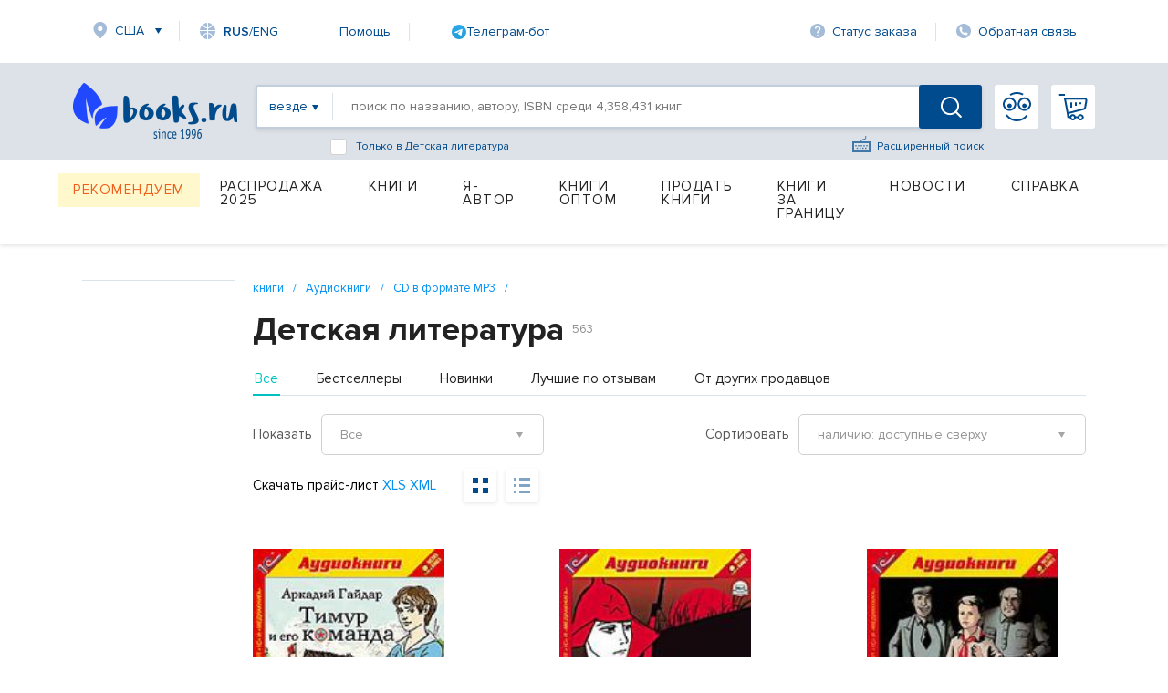

--- FILE ---
content_type: text/html; charset=utf-8
request_url: https://www.books.ru/detskaya-literatura-9000018/
body_size: 25616
content:
<!DOCTYPE html PUBLIC "-//W3C//DTD XHTML 1.0 Strict//EN" "http://www.w3.org/TR/xhtml1/DTD/xhtml1-strict.dtd">
<html lang="ru" xmlns="http://www.w3.org/1999/xhtml">
<head>
    <title>Детская литература — купить книги по детская литература с доставкой | Books.ru</title>
    <meta name="author" content="" />
    <meta name="copyright" content="" />
            <meta name="keywords" content="книги детская литература, купить книги детская литература, литература детская литература" />
        <meta name="description" content="Книги по детская литература — лучшие новинки и бестселлеры в интернет-магазине Books.ru. Выбирайте и заказывайте с доставкой по всему миру." />
    
    <link rel="canonical" href="https://www.books.ru/detskaya-literatura-9000018/">

    
<!--Breadcrumps -->


<script type="application/ld+json">
{
  "@context": "https://schema.org",
  "@type": "BreadcrumbList",
  "itemListElement": [

  { 
    "@type": "ListItem",
    "position": 1,
    "name": "книги",
    "item": "https://www.books.ru/knigi-9000000/"
   },  { 
    "@type": "ListItem",
    "position": 2,
    "name": "Аудиокниги",
    "item": "https://www.books.ru/audioknigi-9000001/"
   },  { 
    "@type": "ListItem",
    "position": 3,
    "name": "CD в формате MP3",
    "item": "https://www.books.ru/cd-v-formate-mp3-9000017/"
   },  { 
    "@type": "ListItem",
    "position": 4,
    "name": "Детская литература",
    "item": "https://www.books.ru/detskaya-literatura-9000018/"
   }
  ]
}
</script>


<!-- -->

        
     <meta http-equiv="Content-Type" content="text/html; charset=utf-8" />
     <meta name="viewport" content="width=1631, initial-scale=1.0">


     <link rel="stylesheet" href="/static/vendor/lightslider/lightslider.css"/>
	 
     <link rel="stylesheet" href="/static/css/layout.css?v=403" type="text/css" />
     <!--<link rel="stylesheet" href="/static/css/index.min.css">
     
     <!--<link rel="stylesheet" href="/static/css/common.css?v=403" type="text/css" />-->
     <!--[if IE 8]><link rel="stylesheet" href="/static/css/ie8.css?v=403" type="text/css" /><![endif]-->
     <!--[if IE 7]><link rel="stylesheet" href="/static/css/ie7.css?v=403" type="text/css" /><![endif]-->
     <!--[if IE 6]><link rel="stylesheet" href="/static/css/ie6.css?v=403" type="text/css" /><script type="text/javascript" src="/static/js/DD_belatedPNG.js"></script><script type="text/javascript">DD_belatedPNG.fix('div.top p.price, div.top p.price span, div.slider-left, div.slider-right');</script><![endif]-->

     
     <link href="https://fonts.googleapis.com/css?family=Roboto&amp;display=swap" rel="stylesheet">
     
         <script src="https://code.jquery.com/jquery-1.8.2.js"></script>     
     <!--link type="text/css" href="https://code.jquery.com/ui/1.12.1/themes/smoothness/jquery-ui.css?v=403" rel="Stylesheet" /> -->    
     <script type="text/javascript" src="https://code.jquery.com/ui/1.9.1/jquery-ui.js?v=403"></script>
     <link rel="stylesheet" href="https://code.jquery.com/ui/1.9.1/themes/base/jquery-ui.css" />
     
     <link type="text/css" href="/static/css/keybord.css?v=403" rel="Stylesheet" /> 
     
     <script type="text/javascript" src="/static/vendor/slick-slider/slick.min.js"></script>
	 <script src="/static/vendor/lightslider/lightslider.js" type="text/javascript"></script>
	 
	 
	 <script type="text/javascript" src="/static/js/keybord.js?v=403"></script>
     
     <script type="text/javascript" src="/static/js/jquery.timers.js"></script>
     <script type="text/javascript" src="/static/js/jquery.cookie.js"></script>
     <script src="/static/js/jquery.maskedinput.min.js" type="text/javascript"></script>
     <script src="/static/js/jquery.timeTo.js" type="text/javascript"></script>
	 
	 
     
     <script src="/static/js/opentip-jquery.js"></script><!-- Change to the adapter you actually use -->
     <link href="/static/css/opentip.css" rel="stylesheet" type="text/css" />
     <link href="/static/css/timeTo.css" rel="stylesheet" type="text/css" />
     
     
     <script type="text/javascript">
          var init_function = 'initPageSubCatalog();';
           
     var header_region_sub_id = 0;
          
     var current_timestamp = parseInt(1769959127);
     
     </script>
     
     <script type="text/javascript" src="/static/js/main_design.js?v=403&m=2"></script>
          <script type="text/javascript" src="/static/js/temp_friend_fix.js?v=403"></script>
     
     <script src='https://www.google.com/recaptcha/api.js'></script>
	  <script type="text/javascript" src="/static/js/thickbox.js"></script>

     <script type="text/javascript" src="/static/js/thickbox.js"></script>
<!--    <link rel="shortcut icon" href="/static/images/favicon.ico">
    <link rel="icon" href="/static/images/favicon.ico" type="image/x-icon">
-->

<!-- Favicon base -->
<link rel="icon" href="/static/images/favicon.ico" type="image/x-icon">

<!-- SVG (современные браузеры) -->
<link rel="icon" href="/static/images/favicon.svg" type="image/svg+xml">

<!-- PNG -->
<link rel="icon" type="image/png" sizes="96x96" href="/static/images/favicon-96x96.png">

<!-- Apple Touch Icon -->
<link rel="apple-touch-icon" sizes="180x180" href="/static/images/apple-touch-icon.png">
    
    <script charset="UTF-8" src="//web.webpushs.com/js/push/06e39f1593c03bda6f3d1c06adaeb7ac_1.js" async></script>

    <link rel="alternate" media="only screen and (max-width: 640px)" href="https://m.books.ru/detskaya-literatura-9000018/"/>
    
    <script type="text/javascript">
    
        window.addEventListener('load', function() {
            oSpP.push("Name", "Гость");
            oSpP.push("Email", "");
            oSpP.push("Gender", "Unknown");
            oSpP.push("Birthday", "");
        });
        
    
    </script>
            <script type="text/javascript" src="/static/js/infinite.scroll.js?v=381"></script>
    
    <link rel="next" href="https://www.books.ru/detskaya-literatura-9000018/?page=2">    </head>

<body>
                         
                   
		
<!-- Header -->
		    <header class="header">  <script type="text/javascript">


	
$(document).ready(function() {
	$("#header_banner_close").click(function() {
          $(".header_banner_container").css({'display':'none'});
     })
}) 
function checkForm(form) {
    var e = 0;
    for (var i = 0; i < form.length-1; i++) {
        if (!form[i].value.replace(/^\s+|\s+$/g, '')){
            e = 1;
        }
    }
    if(e) {
        return false;
    }

}

    </script> 
        <div class="container">
            <nav class="header_nav-top">
                <div class="region">
					<a class="link-icon link-icon-region header_nav-top_item" href="#">США</a>
				</div>
				<!--
					<a class="link-icon link-icon-lang header_nav-top_item" onclick="Javascript:popupwindow('<p style=\'text-align: center;\'>At Books.ru you can find the biggest choice of Russian titles, worldwide delivery and many types of payment.</p><p style=\'text-align: center;\'>If you need help please write to supbooks@books.ru.</p><p style=\'text-align: center;\'><a class=\'custom_link\' href=\'/?lang=eng\'>Go to English version</a></p>');return false;" href="/?lang=eng"><span ><span style="font-weight: 600;">RUS</span>/ENG</a>
-->
<a class="link-icon link-icon-lang header_nav-top_item" onclick="Javascript:popupwindow('<div style=\'text-align:center; font-family: Arial, sans-serif; padding: 8px 6px;\'>\
  <h3 style=\'margin: 6px 0 10px; font-size: 18px; font-weight: 700;\'>Welcome to Books.ru</h3>\
  <p style=\'margin: 0 0 10px; line-height: 1.45; font-size: 14px;\'>At Books.ru, you’ll find the largest selection of Russian books, worldwide delivery, and a variety of payment options.</p>\
  <p style=\'margin: 0 0 16px; line-height: 1.45; font-size: 14px;\'>For assistance, email us at <a href=\'mailto:supbooks@books.ru\'>supbooks@books.ru</a> or message us:</p>\
  <div style=\'display:inline-flex; gap:10px; flex-wrap: wrap; justify-content:center;\'>\
    <a href=\'https://wa.me/message/IB23DRGHJSBPD1\' target=\'_blank\' rel=\'noopener\' \
       style=\'display:inline-flex; align-items:center; padding:8px 12px; border-radius:6px; text-decoration:none; font-weight:600; font-size:14px; background:#25D366; color:#fff;\'>\
      <svg xmlns=\'http://www.w3.org/2000/svg\' width=\'18\' height=\'18\' viewBox=\'0 0 32 32\' style=\'margin-right:8px; flex:0 0 auto;\'>\
        <path fill=\'#FFFFFF\' d=\'M16 0C7.163 0 0 7.163 0 16c0 2.822.736 5.573 2.137 7.996L0 32l8.24-2.102A15.91 15.91 0 0 0 16 32c8.837 0 16-7.163 16-16S24.837 0 16 0Z\' opacity=\'.15\'/>\
        <path fill=\'#FFFFFF\' d=\'M24.47 19.563c-.375-.188-2.213-1.094-2.556-1.219-.344-.125-.594-.188-.844.188s-.969 1.219-1.188 1.469-.438.281-.813.094c-.375-.188-1.594-.587-3.031-1.87-1.119-.998-1.875-2.231-2.094-2.606-.219-.375-.023-.578.164-.766.169-.169.375-.438.563-.656.188-.219.25-.375.375-.625.125-.25.062-.469-.031-.656-.094-.188-.844-2.031-1.156-2.781-.305-.73-.617-.63-.844-.642l-.719-.013c-.25 0-.656.094-1 .469s-1.312 1.281-1.312 3.125 1.344 3.625 1.531 3.875c.188.25 2.641 4.031 6.406 5.656.896.387 1.594.619 2.141.793.9.287 1.719.247 2.375.15.725-.108 2.213-.906 2.531-1.781.312-.875.312-1.625.219-1.781-.094-.156-.344-.25-.719-.438Z\'/>\
      </svg>WhatsApp</a>\
    <a href=\'https://t.me/booksru_bot\' target=\'_blank\' rel=\'noopener\' \
       style=\'display:inline-flex; align-items:center; padding:8px 12px; border-radius:6px; text-decoration:none; font-weight:600; font-size:14px; background:#37AEE2; color:#fff;\'>\
      <svg xmlns=\'http://www.w3.org/2000/svg\' width=\'18\' height=\'18\' viewBox=\'0 0 240 240\' style=\'margin-right:8px; flex:0 0 auto;\'>\
        <circle cx=\'120\' cy=\'120\' r=\'120\' fill=\'#ffffff\' opacity=\'.15\'/>\
        <path fill=\'#ffffff\' d=\'M179.45 72.53a4.97 4.97 0 0 0-4.9-.65L57.4 116.55c-2.24.89-3.69 2.95-3.74 5.34-.06 2.39 1.29 4.51 3.48 5.48l27.41 12.09c2.32.99 5.02.55 6.91-1.1l50.43-43.53c1.54-1.33 3.81-1.44 5.48-.27 1.67 1.18 2.37 3.29 1.71 5.19l-18.74 54.92c-.79 2.31.02 4.87 1.97 6.36 1.95 1.48 4.62 1.66 6.76.46l28.84-15.83c2.18-1.2 3.48-3.56 3.3-6.04l-3.65-48.78c-.13-1.73.46-3.43 1.64-4.72a4.98 4.98 0 0 0-.5-7.29Z\'/>\
      </svg>Telegram</a>\
  </div>\
  <p style=\'margin: 16px 0 0;\'>\
    <a class=\'custom_link\' href=\'/?lang=eng\' style=\'display:inline-block; padding:10px 14px; border-radius:6px; background:#333; color:#fff; text-decoration:none; font-weight:700; font-size:14px;\'>Go to English version</a>\
  </p>\
</div>');return false;" href="/?lang=eng"><span><span style="font-weight: 600;">RUS</span>/ENG</span></a>


								
                <a class="link-icon header_nav-top_item" href="/help">Помощь</a>

<!--                <a class="link-icon link-icon-help header_nav-top_item" href="https://t.me/booksru_bot" target="_blank" rel="noopener">Телеграм-бот</a> -->

<!-- <a class="link-icon link-icon-telegram header_nav-top_item" href="https://t.me/booksru_bot" target="_blank" rel="noopener"> Телеграм-бот</a> --> 

<!-- <a class="link-icon link-icon-telegram header_nav-top_item" href="https://t.me/booksru_bot" target="_blank" rel="noopener">  Телеграм-бот </a> -->

<a class="link-icon header_nav-top_item" href="https://t.me/booksru_bot" target="_blank" rel="noopener">
  <img src="https://www.books.ru/static/texts/t_logo.svg" alt="Telegram" width="16" height="16"> Телеграм-бот
</a>



                <a class="link-icon link-icon-status header_nav-top_item" onclick="Javascript:orderlogin_first_step(); return false;" href="">Статус заказа</a>
                <a class="link-icon link-icon-feedback header_nav-top_item" href="/postform/?feedback">Обратная связь</a>
            </nav>

                            <script type='text/javascript'><!--//<![CDATA[
   var m3_u = (location.protocol=='https:'?'https://www.books.ru/banner/www/delivery/ajs.php':'/banner/www/delivery/ajs.php');
   var m3_r = Math.floor(Math.random()*99999999999);
   if (!document.MAX_used) document.MAX_used = ',';
   document.write ("<scr"+"ipt type='text/javascript' src='"+m3_u);
   document.write ("?zoneid=11&amp;user_type=Guest&amp;user_last_activity=0");
   document.write ('&amp;cb=' + m3_r);
   if (document.MAX_used != ',') document.write ("&amp;exclude=" + document.MAX_used);
   document.write (document.charset ? '&amp;charset='+document.charset : (document.characterSet ? '&amp;charset='+document.characterSet : ''));
   document.write ("&amp;loc=" + escape(window.location));
   if (document.referrer) document.write ("&amp;referer=" + escape(document.referrer));
   if (document.context) document.write ("&context=" + escape(document.context));
   if (document.mmm_fo) document.write ("&amp;mmm_fo=1");
   document.write ("'><\/scr"+"ipt>");
//]]>--></script><noscript><noindex><a rel='nofollow' href='http://www.books.ru/banner/www/delivery/ck.php?n=ad3f0bb1&amp;cb=12341234' target='_blank'><img src='http://www.books.ru/banner/www/delivery/avw.php?zoneid=11&amp;cb=12341234&amp;n=ad3f0bb1' border='0' alt='' /></a></noindex></noscript>
                   

               
			
			<form method='post' action='https://www.books.ru/change_region.php?back_url=%2Fdetskaya-literatura-9000018%2F' id="header_region_form">
         <div class="region-popup menu_region " style='display:none;'>
            <a href="#" class="region-popup_close"></a>
            <div class="region-popup_item ">
                <div class="region-popup_header">
                    <label class="label">Мой регион:</label>
                    <span class="region-title">США</span>
                    <a class="region-change" id="header_mainregion_trigger" href="#">Изменить</a>
                </div>
				<div class="region_other" id="header_region_other_wrapper" >
							<selecT name="mainregion_other" id="header_mainregion_other" class='input input-select first' >
                                    <option value='-1'>--не выбрано--</option>
                                     
                                       <option value='271' >Москва</option>
                                     
                                       <option value='304' >Санкт-Петербург</option>
                                     
                                       <option value='1' >Россия</option>
                                     
                                       <option value='0' >Другая страна</option>
                                                                  </select>
							  <select name="subregion_other" style='display:none;' id="header_mainregion_other2" class='input input-select first'>
                              </select>
					<!--<input placeholder="Выберите страну" type="text" class="input input-select first">
					<input placeholder="Выберите город" type="text" class="input input-select">-->
				</div>
            </div> 
			<div class="region-popup_item ">
			                                          <b class="menu_region_title">Доставка:</b> 

                        <div class="menu_region_link">
                             <a href="/pages.php?id=1255" target="_self">Почта</a>
                             <a href="/pages.php?id=1255" target="_self" class="hint"><img src="/static/images/help-1.gif" alt="Подсказка" /></a>
                             <span class="hint">
                              Подсказка для почты 
 
                              </span>
                         </div>

    
                        <div class="menu_region_link">
                             <a href="/pages.php?id=1254" target="_self">Авиапочта</a>
                             <a href="/pages.php?id=1254" target="_self" class="hint"><img src="/static/images/help-1.gif" alt="Подсказка" /></a>
                             <span class="hint">
                              Подсказка авиапочты 
 
                              </span> 
                         </div>
                         
                         <div class="clear"></div>

                         <div class="hr"></div>

                         <b class="menu_region_title">Оплата:</b> 
    
                        <div class="menu_region_link">
                             <a href="/pages.php?id=5" target="_self">Банковская карта</a>
                             <a href="/pages.php?id=5" target="_self" class="hint"><img src="/static/images/help-1.gif" alt="Подсказка" /></a>
                             <span class="hint">
                              Подсказка для банковской карты   
                              </span> 
                         </div>


                          <div class="menu_region_link">
                                    <a href="/pages.php?id=5" target="_self" >Другие </a>
                                    <a href="/pages.php?id=5" target="_self" class="hint"><img src="/static/images/help-1.gif" alt="Подсказка" /></a>
                                       <span class="hint">
                                   Подсказка для других способов оплаты  
                                   </span> 
                         </div>
                      
 <div class="clear"></div>

                           <br/><br/>

                      
 

            </div>
            
        </div> 
		</form>  
            
        </div> 		        <div class="header_search-container">
            <div class="container header_search-container-in">
			  
			                
                <a href="/" class="header_logo"></a>
				
                <div class="header_search-field">
				<form id="inlinesearch" method="get" style="display:flex; width:100%" action="/search.php " onsubmit="return checkForm(this.elements)" >
				    
                    <a class="header_search-filter everywhere" id="inlinesearch_where_text" href="#"><span>везде</span></a>
					
			<div class="search-list-popup search_list" id="search-list-popup">
            <div class="search-list-popup_item">
				<a href="#" id="inlinesearch_where_all" class="custom-link">везде</a>	
									<a href="#" id="inlinesearch_where_books" class="custom-link">бумажная книга</a>
                					<a href="#" id="inlinesearch_where_file" class="custom-link">электронная книга</a>
                					<a href="#" id="inlinesearch_where_audiofile" class="custom-link">аудиокнига</a>
                				<a href="#" id="inlinesearch_where_used" class="custom-link">книжный маркет</a>	
                            </div>
			</div> 

					
					 <input type="hidden" value='all' name='s[type_of_addon]' id='inlinesearch_where'>
                    <input type="text" name="s[query]" class="header_search-input autolabel keyboardInput" value="" placeholder="поиск по названию, автору, ISBN среди 4,358,431 книг">
					
					
					<!--<a id="keyboardInputInitiator"  onclick="return false;" class="header_search-extended-img" data-title='перейти к форме расширенного поиска' alt="Показать клавиатуру">--> <img  class="header_search-extended-img" src="/static/images/extended-icon.svg" id="keyboardInputInitiator"  alt=""/><!--</a>-->
                    <a href="/search_form.php" class="header_search-extended-icon" data-title='перейти к форме расширенного поиска'>Расширенный поиск</a>
										<div class="bottom_search-checkbox" style="display: flex;-ms-flex-direction: row;flex-direction: row;-ms-flex-align: center;align-items: center;position: absolute;cursor: default;bottom: -31px;left: 80px;color: #004b8d;font-size: 12px;">
							<input name="s[subcategory]"  value='9000018' id="checkbox-f1"  class="input-checkbox" type="checkbox">
                             <label for="checkbox-f1" class="label label-checkbox" style="color: #004b8d;font-size: 12px;">
                             Только в Детская литература
                            </label>
					</div>
																				<input name="s[go]" type="hidden" id="go" value="1" />
                    <button class="header_search-btn "></button>
					</form>
                     <!-- <div class="header_search-extended"  >
                        <!--<div class="header_search-extended_section">
                            <label class="header_search-extended_label">Категории товаров</label> 
                            <a class="header_search-extended_text" href="#"><b>На</b>ука</a>
                            <a class="header_search-extended_text" href="#"><b>На</b>ука</a>
                            <a class="header_search-extended_text" href="#"><b>На</b>ука</a>
                            <a class="header_search-extended_text" href="#"><b>На</b>ука</a>
                            <a class="header_search-extended_text" href="#"><b>На</b>ука</a>
                        </div>
                       <div class="header_search-extended_section">
                            <label class="header_search-extended_label">Товары</label>
							<div id="search-extended-items">
							</div>
                            
                        </div>
                        <div id="header_search-extended-count">
                            
                        </div>
                    </div> -->
                </div>
				<div style="display:flex; position:relative;">
								<a class="header_nav-btn header_nav-btn-login" href="/member/login.php" >
                </a>
				                <a class="header_nav-btn header_nav-btn-cart" href="/cart.php">
					                </a>
						<!-- My Books -->
		<div class="my-books-popup menu_region " >
           
			<div class="my-books_item">
			<ul>
					<li><a class="custom-link" href="https://www.books.ru/member/" onclick="Javascript:popupwindow('<a href=https://www.books.ru/member/login.php>Войти</a> или <a href=https://www.books.ru/member/register.php>зарегистрироваться</a>');return false;" data-title='Моя страница'>Моя страница</a></li>
					<li><a class="custom-link" href="https://www.books.ru/member/orders/" onclick="Javascript:popupwindow('<a href=https://www.books.ru/member/login.php>Войти или узнать состояние заказа по номеру</a>');return false;" data-title='Мои заказы'>Заказы</a></li>
					<li><a  class="custom-link" href="https://www.books.ru/member/pm/" onclick="Javascript:popupwindow('<a href=https://www.books.ru/member/login.php>Войти</a> или <a href=https://www.books.ru/member/register.php>зарегистрироваться</a>');return false;" data-title='Мои сообщения'>Сообщения</a></li>
					<li><a  class="custom-link" href="https://www.books.ru/member/friends/news.php" onclick="Javascript:popupwindow('<a href=https://www.books.ru/member/login.php>Войти</a> или <a href=https://www.books.ru/member/register.php>зарегистрироваться</a>');return false;" data-title='Мои Друзья'>Друзья</a></li>
										<li><a class="custom-link" onclick="return false" style="color: #8f8f8f" href="" data-title='Выход'>Выход</a></li>
														
				<a class="custom-link" href="https://www.books.ru/member/" class="patch"></a>
			</div>
        </div> 
		<!-- // My Books -->				</div>
			  <!---->
            </div>
        </div> <div class="container">

    <nav class="header_menu">
                 <!--For free column-->
        <div class="header_menu_item-wrap free" href="#">
            <a href="/recommend" data-title='Рекомендуем' class="header_menu_item header_menu_item-free">Рекомендуем</a>
        </div>
                  <div class="header_menu_item-wrap" href="#">
            <a href="/booksale-2025" data-title='Распродажа 2025' class="header_menu_item  fix">Распродажа 2025</a>             </div>
                      <div class="header_menu_item-wrap" href="#">
            <a href="/knigi-9000000/" data-title='Книги' class="header_menu_item ">Книги</a>             <div class="header_dropdown-menu">
                <div class="dropdown-menu_item-wrap">
                    <div class="dropdown-menu_item">
                                                          <a href="" data-title='Бумажные книги' class="dropdown-menu_item_label disable">Бумажные книги</a>                                                              <a href="/biznes-9000032/" data-title='Бизнес' class="dropdown-menu_item_link">Бизнес</a>                                 <a href="/detskaya-literatura-9000089/" data-title='Детская литература' class="dropdown-menu_item_link">Детская литература</a>                                 <a href="/dom-semya-khobbi-sport-9000137/" data-title='Дом, семья, хобби, спорт' class="dropdown-menu_item_link">Дом, семья, хобби, спорт</a>                                 <a href="/knigi-na-inostrannykh-yazykakh-9001388/" data-title='Книги на иностранных языках' class="dropdown-menu_item_link">Книги на иностранных языках</a>                                 <a href="/kompyutery-i-internet-9001405/" data-title='Компьютеры и Интернет' class="dropdown-menu_item_link">Компьютеры и Интернет</a>                                 <a href="/kultura-iskusstvo-publitsistika-muzyka-9000545/" data-title='Культура, искусство, публицистика, музыка' class="dropdown-menu_item_link">Культура, искусство, публицистика, музыка</a>                                 <a href="/nauka-tekhnika-meditsina-9000660/" data-title='Наука, техника, медицина' class="dropdown-menu_item_link">Наука, техника, медицина</a>                                 <a href="/religiya-okkultizm-ezoterika-astrologiya-9000487/" data-title='Религия, оккультизм, эзотерика, астрология' class="dropdown-menu_item_link">Религия, оккультизм, эзотерика, астрология</a>       </div>
                    </div>
                    <div class="dropdown-menu_item-wrap">
                        <div class="dropdown-menu_item">
                                                        <a href="/spetsialnye-izdaniya-9001368/" data-title='Специальные издания' class="dropdown-menu_item_link">Специальные издания</a>                                 <a href="/spravochniki-entsiklopedii-slovari-9001333/" data-title='Справочники, энциклопедии, словари' class="dropdown-menu_item_link">Справочники, энциклопедии, словари</a>                                 <a href="/khudozhestvennaya-literatura-9001274/" data-title='Художественная литература' class="dropdown-menu_item_link">Художественная литература</a>                        </div>
                    <div class="dropdown-menu_item">
                                                     <a href="" data-title='Электронные книги' class="dropdown-menu_item_label disable">Электронные книги</a>                                                              <a href="/biznes-657287/" data-title='Бизнес' class="dropdown-menu_item_link">Бизнес</a>                                 <a href="/detskaya-literatura-657289/" data-title='Детская литература' class="dropdown-menu_item_link">Детская литература</a>                                 <a href="/dom-semya-khobbi-sport-657290/" data-title='Дом, семья, хобби, спорт' class="dropdown-menu_item_link">Дом, семья, хобби, спорт</a>                                 <a href="/kompyutery-i-internet-657286/" data-title='Компьютеры и Интернет' class="dropdown-menu_item_link">Компьютеры и Интернет</a>                                 <a href="/kultura-iskusstvo-publitsistika-657291/" data-title='Культура, искусство, публицистика' class="dropdown-menu_item_link">Культура, искусство, публицистика</a>       </div>
                    </div>
                    <div class="dropdown-menu_item-wrap">
                        <div class="dropdown-menu_item">
                                                        <a href="/nauka-tekhnika-meditsina-657292/" data-title='Наука, техника, медицина' class="dropdown-menu_item_link">Наука, техника, медицина</a>                                 <a href="/religiya-ezoterika-astrologiya-okkultizm-687614/" data-title='Религия, эзотерика, астрология, оккультизм' class="dropdown-menu_item_link">Религия, эзотерика, астрология, оккультизм</a>                                 <a href="/spravochniki-entsiklopedii-slovari-657294/" data-title='Справочники, энциклопедии, словари' class="dropdown-menu_item_link">Справочники, энциклопедии, словари</a>                                 <a href="/khudozhestvennaya-literatura-657293/" data-title='Художественная литература' class="dropdown-menu_item_link">Художественная литература</a>                        </div>
                    <div class="dropdown-menu_item">
                                                     <a href="" data-title='Аудиокниги' class="dropdown-menu_item_label disable">Аудиокниги</a>                                                              <a href="/cd-v-audio-formate-9000002/" data-title='CD в аудио-формате' class="dropdown-menu_item_link">CD в аудио-формате</a>                                 <a href="/cd-v-formate-mp3-9000017/" data-title='CD в формате MP3' class="dropdown-menu_item_link">CD в формате MP3</a>                                 <a href="/audiofaily-4725569/" data-title='Аудиофайлы' class="dropdown-menu_item_link">Аудиофайлы</a>                        </div>
                    <div class="dropdown-menu_item">
                           </div>
                    </div>
                    <div class="dropdown-menu_item-wrap">
                        <div class="dropdown-menu_item">
                                                        <a href="" data-title='Игры' class="dropdown-menu_item_label disable">Игры</a>                                                              <a href="/igry-4907190/" data-title='Детям' class="dropdown-menu_item_link">Детям</a>                        </div>
                    <div class="dropdown-menu_item">
                                                     <a href="" data-title='Маркет' class="dropdown-menu_item_label disable">Маркет</a>                                                              <a href="/search.php?filter[type]=customer" data-title='Книжный маркет' class="dropdown-menu_item_link">Книжный маркет</a>                        </div>
                    <div class="dropdown-menu_item">
                                                     <a href="" data-title='Сертификаты' class="dropdown-menu_item_label disable">Сертификаты</a>                                                              <a href="/podarochnye-sertifikaty-699908/" data-title='Подарочные сертификаты' class="dropdown-menu_item_link">Подарочные сертификаты</a>                                 <a href="/member/send_cert.php" data-title='Именной сертификат' class="dropdown-menu_item_link">Именной сертификат</a>                           </div>
                    </div>
                </div>
                            </div>
                      <div class="header_menu_item-wrap" href="#">
            <a href="/info_for_author" data-title='Я-Автор' class="header_menu_item  fix">Я-Автор</a>             </div>
                      <div class="header_menu_item-wrap" href="#">
            <a href="/help/company/bulk_purchase" data-title='Книги оптом' class="header_menu_item  fix">Книги оптом</a>             </div>
                      <div class="header_menu_item-wrap" href="#">
            <a href="/sell" data-title='Продать книги' class="header_menu_item  fix">Продать книги</a>             </div>
                      <div class="header_menu_item-wrap" href="#">
            <a href="/abroad" data-title='Книги за границу' class="header_menu_item ">Книги за границу</a>             <div class="header_dropdown-menu">
                <div class="dropdown-menu_item-wrap">
                    <div class="dropdown-menu_item">
                                                          <a href="/books_in_israel" data-title='Израиль' class="dropdown-menu_item_link">Израиль</a>                                 <a href="/books_to_usa/" data-title='США и Канада' class="dropdown-menu_item_link">США и Канада</a>       </div>
                    </div>
                    <div class="dropdown-menu_item-wrap">
                        <div class="dropdown-menu_item">
                                                        <a href="/books_to_australia/" data-title='Австралия и Новая Зеландия' class="dropdown-menu_item_link">Австралия и Новая Зеландия</a>                                 <a href="/books_to_europe/" data-title='Европа' class="dropdown-menu_item_link">Европа</a>                           </div>
                    </div>
                </div>
                            </div>
                      <div class="header_menu_item-wrap" href="#">
            <a href="/news" data-title='Новости' class="header_menu_item  fix">Новости</a>             </div>
                      <div class="header_menu_item-wrap" href="#">
            <a href="/help" data-title='Справка' class="header_menu_item ">Справка</a>             <div class="header_dropdown-menu">
                <div class="dropdown-menu_item-wrap">
                    <div class="dropdown-menu_item">
                                                          <a href="" data-title='Поиск товара' class="dropdown-menu_item_label disable">Поиск товара</a>                                                              <a href="/pages.php?id=4" data-title='Быстрый поиск' class="dropdown-menu_item_link">Быстрый поиск</a>                                 <a href="/pages.php?id=303" data-title='Русская клавиатура' class="dropdown-menu_item_link">Русская клавиатура</a>                                 <a href="/pages.php?id=304" data-title='Расширенный поиск' class="dropdown-menu_item_link">Расширенный поиск</a>                                 <a href="/pages.php?id=305" data-title='Поиск по каталогу' class="dropdown-menu_item_link">Поиск по каталогу</a>                                 <a href="/pages.php?id=306" data-title='Список товаров' class="dropdown-menu_item_link">Список товаров</a>                                 <a href="/pages.php?id=307" data-title='Рекомендации' class="dropdown-menu_item_link">Рекомендации</a>                                 <a href="/pages.php?id=308" data-title='Наличие товара' class="dropdown-menu_item_link">Наличие товара</a>                                 <a href="/pages.php?id=309" data-title='Стоимость доставки товара' class="dropdown-menu_item_link">Стоимость доставки товара</a>                        </div>
                    <div class="dropdown-menu_item">
                                                     <a href="" data-title='Оплата' class="dropdown-menu_item_label disable">Оплата</a>                                                              <a href="/pages.php?id=310" data-title='Общие сведения' class="dropdown-menu_item_link">Общие сведения</a>                                 <a href="/pages.php?id=311" data-title='Возможные способы оплаты' class="dropdown-menu_item_link">Возможные способы оплаты</a>                                 <a href="/pages.php?id=312" data-title='Скидки, DisCODE' class="dropdown-menu_item_link">Скидки, DisCODE</a>                        </div>
                    <div class="dropdown-menu_item">
                           </div>
                    </div>
                    <div class="dropdown-menu_item-wrap">
                        <div class="dropdown-menu_item">
                                                        <a href="" data-title='Доставка' class="dropdown-menu_item_label disable">Доставка</a>                                                              <a href="/help/delivery/" data-title='Общие сведения' class="dropdown-menu_item_link">Общие сведения</a>                                 <a href="/help/delivery/" data-title='Регионы доставки, стоимость' class="dropdown-menu_item_link">Регионы доставки, стоимость</a>                                 <a href="/pages.php?id=314" data-title='Упаковка' class="dropdown-menu_item_link">Упаковка</a>                                 <a href="/pages.php?id=316" data-title='Отслеживание заказа' class="dropdown-menu_item_link">Отслеживание заказа</a>                                 <a href="/pages.php?id=315" data-title='Ограничения на отправку' class="dropdown-menu_item_link">Ограничения на отправку</a>                        </div>
                    <div class="dropdown-menu_item">
                                                     <a href="" data-title='Персональный раздел' class="dropdown-menu_item_label disable">Персональный раздел</a>                                                              <a href="/pages.php?id=317" data-title='Общие сведения' class="dropdown-menu_item_link">Общие сведения</a>                                 <a href="/pages.php?id=318" data-title='Личные данные' class="dropdown-menu_item_link">Личные данные</a>                                 <a href="/pages.php?id=319" data-title='Пароль' class="dropdown-menu_item_link">Пароль</a>                                 <a href="/pages.php?id=320" data-title='Почтовые адреса' class="dropdown-menu_item_link">Почтовые адреса</a>                                 <a href="/pages.php?id=321" data-title='Отслеживание заказов' class="dropdown-menu_item_link">Отслеживание заказов</a>                                 <a href="/pages.php?id=322" data-title='Подписка на новости' class="dropdown-menu_item_link">Подписка на новости</a>                                 <a href="/pages.php?id=1971" data-title='Как продавать книги на books.ru' class="dropdown-menu_item_link">Как продавать книги на books.ru</a>                                 <a href="/help/sip-new/" data-title='Телефония для продавцов' class="dropdown-menu_item_link">Телефония для продавцов</a>       </div>
                    </div>
                    <div class="dropdown-menu_item-wrap">
                        <div class="dropdown-menu_item">
                                                        <a href="/help/scan/" data-title='Сканирование книг' class="dropdown-menu_item_link">Сканирование книг</a>                        </div>
                    <div class="dropdown-menu_item">
                                                     <a href="" data-title='Корпоративным клиентам' class="dropdown-menu_item_label disable">Корпоративным клиентам</a>                                                              <a href="/pages.php?id=324" data-title=' Оптовые закупки' class="dropdown-menu_item_link"> Оптовые закупки</a>                                 <a href="/pages.php?id=325" data-title='Размещение товаров на сайте' class="dropdown-menu_item_link">Размещение товаров на сайте</a>                        </div>
                    <div class="dropdown-menu_item">
                                                     <a href="" data-title='Заказ' class="dropdown-menu_item_label disable">Заказ</a>                                                              <a href="/pages.php?id=326" data-title=' Как положить товар в корзину' class="dropdown-menu_item_link"> Как положить товар в корзину</a>                                 <a href="/pages.php?id=327" data-title='Работа с корзиной' class="dropdown-menu_item_link">Работа с корзиной</a>                                 <a href="/pages.php?id=328" data-title='Выбор и изменение параметров заказа' class="dropdown-menu_item_link">Выбор и изменение параметров заказа</a>                                 <a href="/pages.php?id=329" data-title='Заказ в 1 клик' class="dropdown-menu_item_link">Заказ в 1 клик</a>                                 <a href="/pages.php?id=330" data-title='Отмена сделанного заказа' class="dropdown-menu_item_link">Отмена сделанного заказа</a>                                 <a href="/pages.php?id=331" data-title='Изменение сделанного заказа' class="dropdown-menu_item_link">Изменение сделанного заказа</a>                                 <a href="/pages.php?id=332" data-title='Отслеживание заказа' class="dropdown-menu_item_link">Отслеживание заказа</a>                                 <a href="/pages.php?id=1148" data-title='Аукцион' class="dropdown-menu_item_link">Аукцион</a>                        </div>
                    <div class="dropdown-menu_item">
                           </div>
                    </div>
                    <div class="dropdown-menu_item-wrap">
                        <div class="dropdown-menu_item">
                                                        <a href="" data-title='Издание книг по системе Принт-он-Деманд' class="dropdown-menu_item_label disable">Издание книг по системе Принт-он-Деманд</a>                                                     </div>
                    <div class="dropdown-menu_item">
                                                     <a href="" data-title='Условия обслуживания' class="dropdown-menu_item_label disable">Условия обслуживания</a>                                                              <a href="/pages.php?id=31" data-title='Общие условия' class="dropdown-menu_item_link">Общие условия</a>                                 <a href="/pages.php?id=31#priemka" data-title='Замена товара' class="dropdown-menu_item_link">Замена товара</a>                                 <a href="/pages.php?id=382" data-title='Вопросы и ответы' class="dropdown-menu_item_link">Вопросы и ответы</a>                        </div>
                    <div class="dropdown-menu_item">
                                                     <a href="" data-title='Гарантии и безопасность' class="dropdown-menu_item_label disable">Гарантии и безопасность</a>                                                              <a href="/pages.php?id=333" data-title='Использование банковских карт' class="dropdown-menu_item_link">Использование банковских карт</a>                                 <a href="/pages.php?id=334" data-title='Банковские переводы' class="dropdown-menu_item_link">Банковские переводы</a>                                 <a href="/pages.php?id=335" data-title='Личная информация' class="dropdown-menu_item_link">Личная информация</a>                        </div>
                    <div class="dropdown-menu_item">
                                                     <a href="" data-title='Подписка на новости' class="dropdown-menu_item_label disable">Подписка на новости</a>                                                              <a href="/pages.php?id=336" data-title='Виды подписки' class="dropdown-menu_item_link">Виды подписки</a>                                 <a href="/pages.php?id=336" data-title='Состояние подписки' class="dropdown-menu_item_link">Состояние подписки</a>                                 <a href="/pages.php?id=336" data-title='Подписка' class="dropdown-menu_item_link">Подписка</a>                                 <a href="/pages.php?id=336" data-title='Отказ от подписки' class="dropdown-menu_item_link">Отказ от подписки</a>                        </div>
                    <div class="dropdown-menu_item">
                           </div>
                    </div>
                    <div class="dropdown-menu_item-wrap">
                        <div class="dropdown-menu_item">
                                                        <a href="" data-title='Партнерская программа' class="dropdown-menu_item_label disable">Партнерская программа</a>                                                              <a href="/pages.php?id=42" data-title='Партнерская программа' class="dropdown-menu_item_link">Партнерская программа</a>                        </div>
                    <div class="dropdown-menu_item">
                                                     <a href="" data-title='Удаление аккаунта Books.Ru' class="dropdown-menu_item_label disable">Удаление аккаунта Books.Ru</a>                                                              <a href="/pages.php?id=43" data-title='Удаление аккаунта Books.Ru' class="dropdown-menu_item_link">Удаление аккаунта Books.Ru</a>                           </div>
                    </div>
                </div>
                            </div>
                 </nav>
    </div>
    </header><!-- // Header --> <div class="container catalog-main-container">
        <div class="catalog-main-row">
            <aside class="col-2 catalog-sidebar ">
                <div class="catalog-sidebar_item">
                    <div  class="category-list"><!--id="category-scrollbar"-->
												                    </div>
                </div>
				<!--
                <div class="catalog-sidebar_item">
                    <button class="catalog-sidebar_item_btn active"></button>
                    <label class="label filter-title">Цена</label>
                    <div class="catalog-sidebar_item_content active">
                        <div class="price-filter-wrap">
                            <div id="slider-range" class="price-slider"></div>
                            <label class="price-label">
                                от
                                <input placeholder="70" type="text" class="input price-input">
                                Р.
                            </label>
                            <label class="price-label">
                                до
                                <input placeholder="150" type="text" class="input price-input">
                                Р.
                            </label>
                            <input id="checkbox-1" class="input-checkbox" type="checkbox">
                            <label for="checkbox-1" class="label label-checkbox price-checkbox">
                                Мелованная бумага
                            </label>
                        </div>
                    </div>
                </div>
                <div class="catalog-sidebar_item">
                    <button class="catalog-sidebar_item_btn "></button>
                    <label class="label filter-title">Издательства</label>
                    <div class="catalog-sidebar_item_content"></div>
                </div>
                <div class="catalog-sidebar_item">
                    <button class="catalog-sidebar_item_btn active"></button>
                    <label class="label filter-title">Бумага</label>
                    <div class="catalog-sidebar_item_content active">
                        <input id="checkbox-2" class="input-checkbox" type="checkbox">
                        <label for="checkbox-2" class="label label-checkbox">
                            Мелованная бумага
                        </label>
                        <input id="checkbox-3" class="input-checkbox" type="checkbox">
                        <label for="checkbox-3" class="label label-checkbox">
                            Мелованная бумага
                        </label>
                        <input id="checkbox-4" class="input-checkbox" type="checkbox">
                        <label for="checkbox-4" class="label label-checkbox">
                            Мелованная бумага
                        </label>
                        <input id="checkbox-5" class="input-checkbox" type="checkbox">
                        <label for="checkbox-5" class="label label-checkbox">
                            Мелованная бумага
                        </label>
                    </div>
                </div>
                <div class="catalog-sidebar_item">
                    <button class="button button-feedback">Применить фильтр</button>
                    <a class="clean-filter" href="#">Очистить фильтр</a>  
                </div>-->
            </aside>
            <main class="col-10 catalog-main-content">
                     
	<!-- Breadcrumbs -->
		
		 <div class="route-wrap" itemscope itemtype="http://schema.org/BreadcrumbList">
		 		 							<span itemprop="itemListElement" itemscope
itemtype="http://schema.org/ListItem">		
				 <a class="custom-link route_item "
itemprop="item" href="/knigi-9000000/"  data-title='' ><span itemprop="name">книги</span></a>
				<meta itemprop="position" content="1" />
           		</span>
									
		 							<span itemprop="itemListElement" itemscope
itemtype="http://schema.org/ListItem">		
				 <a class="custom-link route_item "
itemprop="item" href="/audioknigi-9000001/"  data-title='' ><span itemprop="name">Аудиокниги</span></a>
				<meta itemprop="position" content="2" />
           		</span>
									
		 							<span itemprop="itemListElement" itemscope
itemtype="http://schema.org/ListItem">		
				 <a class="custom-link route_item "
itemprop="item" href="/cd-v-formate-mp3-9000017/"  data-title='' ><span itemprop="name">CD в формате MP3</span></a>
				<meta itemprop="position" content="3" />
           		</span>
									
		 						
		         </div>
		<!-- // Breadcrumbs -->                <div>
                    <h1 class="h2 catalog-main_title">Детская литература</h1>
                    <span class="catalog-category_value">563</span>
                </div>
               
				                     <div class="cblock">
                          <div class="padding " >
                               <h1 class='ceo_h1'>Детская литература</h1>                          </div>	<span class="tl"></span><span class="tr"></span><span class="bl"></span><span class="br"></span>
                     </div>
                                
                                <nav class="tabs-menu tabs-menu-small " id="tabs-menu-small" data-url-current='/detskaya-literatura-9000018/' data-url-next='/detskaya-literatura-9000018/?data_type=json&page=2'>
                    <a class="tabs-menu_item selected" href="/detskaya-literatura-9000018/?type=all" data-title='Все товары категории Детская литература' >Все</a>
					<a class="tabs-menu_item " href="/detskaya-literatura-9000018/?type=bestsellers" data-title='Все бестселлеры категории Детская литература' >Бестселлеры</a>
					<a class="tabs-menu_item " href="/detskaya-literatura-9000018/?type=new">Новинки</a>
					<a class="tabs-menu_item "<a href="/detskaya-literatura-9000018/?type=luchshie" data-title='Все товары лучшие по отзывам в категории Детская литература'>Лучшие по отзывам</a>
                    <a class="tabs-menu_item " href="/detskaya-literatura-9000018/?type=customer_products" data-title='Все товары от других продавцов в категории Детская литература'>От других продавцов</a>
                   
                </nav>
				 
				 
              
   <div class="filter-wrap" id="listing-filter-select">
					<div class="filter-content"style="display:flex; margin-bottom:20px;justify-content: space-between;">
						<label class="label" style="margin-top:15px;" >
							Показать
							<select type="select" class="input input-select" name="filter[view]">
							<!-- <option value="" disabled selected hidden>Новинки за месяц</option>-->
								<option value="all" >Все</option>
																<option value="only_available"  >Только в продаже</option>
																<option value="new_week" >Новинки за неделю</option>
								<option value="new_month" >Новинки за месяц</option>
								
																<option value="newer" >Новинки с последнего посещения</option>
															</select>
						</label>
					
					                     <label class="label" style="margin-top:15px;">
                        Сортировать
                        <select type="select" style="width:315px" class="input input-select" name="filter[sort]">
									
                                                        <option value=1  >торговому рейтингу: лучшие сверху </option>
                            <option value=2  >оценке посетителей: лучшие сверху </option>
                            
                                                        <option value=3  >цене: дешевые сверху</option>
                            <option value=4  >цене: дорогие сверху</option>
                                                        
                            <option value=5  >дате выхода: новинки сверху</option>
                            <option value=7  selected >наличию: доступные cверху</option>
                            <option value=8  >названию: от "а" до "я"</option>
                            <option value=9  >названию: от "я" до "а"</option>
                            <option value=10 >автору (а-я)</option>
                            <option value=11 >автору (я-а)</option>
							
							                        </select>
                    </label>
					                    <div class="catalog-btn_wrap" style="margin-top:15px;">
					 
                        <span class="price-list_wrap">
                           
                            Скачать прайс-лист
							<a id="link_price_xls" onclick="javascript:check_price('xls', 9000018); return false;" href="" data-title='Прайс-лист для Детская литература, текстовый формат' class="custom-link">XLS</a>
							 
							<a id="link_price_xls" onclick="javascript:check_price('xml', 9000018); return false;" href="" data-title='Прайс-лист для Детская литература, текстовый формат' class="custom-link">XML</a>
						 
                        </span> 
					                        <button id="catalog-btn-table" class="catalog-btn catalog-btn-table active"></button>
                        <button id="catalog-btn-list" class="catalog-btn catalog-btn-list"></button>
                    </div>
					</div>
					<div class="filter-section_f" id="filter-section" >
					<label class="label">
                                Продавец
                                <select type="select" class="input input-select input-seller fix2" name="filter[type]">
                                    <option value="all" >все</option>
									<option value="main" >от books.ru</option>
									<option value="customer" >от других продавцов</option>
                                </select>
                            </label>
					<span class="fl-right">
                    <label for="search-filter-sort" class="label">Страна/город/адрес
						<input type="text" name="s[city]" class="input" value="" id="pref-search" placeholder="Санкт-Петербург Смольного 2а" style="width: 300px;">
                        <img id="filter_img_find" style="margin-left:10px;" src="/static/images/eyes_icon.gif"></label> 
					</span>		
							<div class="catalog-btn_wrap">
                        <span class="price-list_wrap">
                            
                            <ul class="toggle" style="">
								<li class="first" style="list-style-type: none;display: inline; padding-right:20px;"><a href="&amp;s[presence]=all">Все</a></li>
								<li id="only_presence" class="second" style="list-style-type: none;display: inline;"><a href="&amp;s[presence]=only" data-title='Только в продаже'>Только в продаже</a></li>
						</ul>
                        </span>
                        
                    </div>
					</div>
					
		
    </div>
				<script>
			initSubCategoryFilters('/detskaya-literatura-9000018/');
		</script>
						<div class="" id="catalog-main_row">
<div class="catalog-main_row catalog-main_row_card"> 
               
					
										
						<div class="book-catalog_item">
						
							<div class="book-catalog_item_img-wrap">
															<a href="/books/gaidar-a-timur-i-ego-komanda-571434/"><img src="https://files.books.ru/pic/571001-572000/571434/571434.jpg" alt=" Гайдар А. Тимур и его команда"></a>
								
							</div>
							
							<a href="/books/gaidar-a-timur-i-ego-komanda-571434/" class="custom-link book-catalog_item_title" data-title=" Гайдар А. Тимур и его команда" > Гайдар А. Тимур и его команда</a>
							                                            <a class="viewed-items-book cd viewed-items-book-card"><span>CD</span></a>
														<div class="book-catalog_item_author">
														</div>
							<div class="price-block">
							
							<div class="book-catalog_item_price-wrap">
							 							 
																    <span class="book-price"></span></span>
																						</div>
							
							</div>
							<div class="valign-wrapper" style="height:10px;">
								<a href="#" class="book-rating book-rating-">
												   							<svg
                            xmlns="http://www.w3.org/2000/svg"
                            xmlns:xlink="http://www.w3.org/1999/xlink"
                            width="14px" height="13px">
                            <path  class="r-5" fill-rule="evenodd"  fill="rgb(190, 190, 190)"
                            d="M7.331,0.212 L9.112,4.317 L13.671,4.697 C13.987,4.724 14.116,5.109 13.876,5.311 L10.417,8.228 L11.454,12.569 C11.526,12.870 11.190,13.107 10.918,12.946 L7.000,10.646 L3.082,12.946 C2.810,13.106 2.475,12.869 2.547,12.569 L3.583,8.228 L0.124,5.310 C-0.116,5.108 0.012,4.724 0.329,4.697 L4.888,4.316 L6.669,0.212 C6.792,-0.073 7.207,-0.073 7.331,0.212 Z"/>
                            </svg> 
																			   							<svg
                            xmlns="http://www.w3.org/2000/svg"
                            xmlns:xlink="http://www.w3.org/1999/xlink"
                            width="14px" height="13px">
                            <path  class="r-5" fill-rule="evenodd"  fill="rgb(190, 190, 190)"
                            d="M7.331,0.212 L9.112,4.317 L13.671,4.697 C13.987,4.724 14.116,5.109 13.876,5.311 L10.417,8.228 L11.454,12.569 C11.526,12.870 11.190,13.107 10.918,12.946 L7.000,10.646 L3.082,12.946 C2.810,13.106 2.475,12.869 2.547,12.569 L3.583,8.228 L0.124,5.310 C-0.116,5.108 0.012,4.724 0.329,4.697 L4.888,4.316 L6.669,0.212 C6.792,-0.073 7.207,-0.073 7.331,0.212 Z"/>
                            </svg> 
																			   							<svg
                            xmlns="http://www.w3.org/2000/svg"
                            xmlns:xlink="http://www.w3.org/1999/xlink"
                            width="14px" height="13px">
                            <path  class="r-5" fill-rule="evenodd"  fill="rgb(190, 190, 190)"
                            d="M7.331,0.212 L9.112,4.317 L13.671,4.697 C13.987,4.724 14.116,5.109 13.876,5.311 L10.417,8.228 L11.454,12.569 C11.526,12.870 11.190,13.107 10.918,12.946 L7.000,10.646 L3.082,12.946 C2.810,13.106 2.475,12.869 2.547,12.569 L3.583,8.228 L0.124,5.310 C-0.116,5.108 0.012,4.724 0.329,4.697 L4.888,4.316 L6.669,0.212 C6.792,-0.073 7.207,-0.073 7.331,0.212 Z"/>
                            </svg> 
																			   							<svg
                            xmlns="http://www.w3.org/2000/svg"
                            xmlns:xlink="http://www.w3.org/1999/xlink"
                            width="14px" height="13px">
                            <path  class="r-5" fill-rule="evenodd"  fill="rgb(190, 190, 190)"
                            d="M7.331,0.212 L9.112,4.317 L13.671,4.697 C13.987,4.724 14.116,5.109 13.876,5.311 L10.417,8.228 L11.454,12.569 C11.526,12.870 11.190,13.107 10.918,12.946 L7.000,10.646 L3.082,12.946 C2.810,13.106 2.475,12.869 2.547,12.569 L3.583,8.228 L0.124,5.310 C-0.116,5.108 0.012,4.724 0.329,4.697 L4.888,4.316 L6.669,0.212 C6.792,-0.073 7.207,-0.073 7.331,0.212 Z"/>
                            </svg> 
																			   							<svg
                            xmlns="http://www.w3.org/2000/svg"
                            xmlns:xlink="http://www.w3.org/1999/xlink"
                            width="14px" height="13px">
                            <path  class="r-5" fill-rule="evenodd"  fill="rgb(190, 190, 190)"
                            d="M7.331,0.212 L9.112,4.317 L13.671,4.697 C13.987,4.724 14.116,5.109 13.876,5.311 L10.417,8.228 L11.454,12.569 C11.526,12.870 11.190,13.107 10.918,12.946 L7.000,10.646 L3.082,12.946 C2.810,13.106 2.475,12.869 2.547,12.569 L3.583,8.228 L0.124,5.310 C-0.116,5.108 0.012,4.724 0.329,4.697 L4.888,4.316 L6.669,0.212 C6.792,-0.073 7.207,-0.073 7.331,0.212 Z"/>
                            </svg> 
																						 
								</a>
															
							</div>
														
								<a id="add_to_cart" class="button button-order " href="" data-title='Нет в продаже'>Нет в продаже</a>
													</div>
					
					
										
										
										
						<div class="book-catalog_item">
						
							<div class="book-catalog_item_img-wrap">
															<a href="/books/gaidar-a-shkola-571435/"><img src="https://files.books.ru/pic/571001-572000/571435/571435.jpg" alt=" Гайдар А. Школа"></a>
								
							</div>
							
							<a href="/books/gaidar-a-shkola-571435/" class="custom-link book-catalog_item_title" data-title=" Гайдар А. Школа" > Гайдар А. Школа</a>
							                                            <a class="viewed-items-book cd viewed-items-book-card"><span>CD</span></a>
														<div class="book-catalog_item_author">
														</div>
							<div class="price-block">
							
							<div class="book-catalog_item_price-wrap">
							 							 
																    <span class="book-price"></span></span>
																						</div>
							
							</div>
							<div class="valign-wrapper" style="height:10px;">
								<a href="#" class="book-rating book-rating-">
												   							<svg
                            xmlns="http://www.w3.org/2000/svg"
                            xmlns:xlink="http://www.w3.org/1999/xlink"
                            width="14px" height="13px">
                            <path  class="r-5" fill-rule="evenodd"  fill="rgb(190, 190, 190)"
                            d="M7.331,0.212 L9.112,4.317 L13.671,4.697 C13.987,4.724 14.116,5.109 13.876,5.311 L10.417,8.228 L11.454,12.569 C11.526,12.870 11.190,13.107 10.918,12.946 L7.000,10.646 L3.082,12.946 C2.810,13.106 2.475,12.869 2.547,12.569 L3.583,8.228 L0.124,5.310 C-0.116,5.108 0.012,4.724 0.329,4.697 L4.888,4.316 L6.669,0.212 C6.792,-0.073 7.207,-0.073 7.331,0.212 Z"/>
                            </svg> 
																			   							<svg
                            xmlns="http://www.w3.org/2000/svg"
                            xmlns:xlink="http://www.w3.org/1999/xlink"
                            width="14px" height="13px">
                            <path  class="r-5" fill-rule="evenodd"  fill="rgb(190, 190, 190)"
                            d="M7.331,0.212 L9.112,4.317 L13.671,4.697 C13.987,4.724 14.116,5.109 13.876,5.311 L10.417,8.228 L11.454,12.569 C11.526,12.870 11.190,13.107 10.918,12.946 L7.000,10.646 L3.082,12.946 C2.810,13.106 2.475,12.869 2.547,12.569 L3.583,8.228 L0.124,5.310 C-0.116,5.108 0.012,4.724 0.329,4.697 L4.888,4.316 L6.669,0.212 C6.792,-0.073 7.207,-0.073 7.331,0.212 Z"/>
                            </svg> 
																			   							<svg
                            xmlns="http://www.w3.org/2000/svg"
                            xmlns:xlink="http://www.w3.org/1999/xlink"
                            width="14px" height="13px">
                            <path  class="r-5" fill-rule="evenodd"  fill="rgb(190, 190, 190)"
                            d="M7.331,0.212 L9.112,4.317 L13.671,4.697 C13.987,4.724 14.116,5.109 13.876,5.311 L10.417,8.228 L11.454,12.569 C11.526,12.870 11.190,13.107 10.918,12.946 L7.000,10.646 L3.082,12.946 C2.810,13.106 2.475,12.869 2.547,12.569 L3.583,8.228 L0.124,5.310 C-0.116,5.108 0.012,4.724 0.329,4.697 L4.888,4.316 L6.669,0.212 C6.792,-0.073 7.207,-0.073 7.331,0.212 Z"/>
                            </svg> 
																			   							<svg
                            xmlns="http://www.w3.org/2000/svg"
                            xmlns:xlink="http://www.w3.org/1999/xlink"
                            width="14px" height="13px">
                            <path  class="r-5" fill-rule="evenodd"  fill="rgb(190, 190, 190)"
                            d="M7.331,0.212 L9.112,4.317 L13.671,4.697 C13.987,4.724 14.116,5.109 13.876,5.311 L10.417,8.228 L11.454,12.569 C11.526,12.870 11.190,13.107 10.918,12.946 L7.000,10.646 L3.082,12.946 C2.810,13.106 2.475,12.869 2.547,12.569 L3.583,8.228 L0.124,5.310 C-0.116,5.108 0.012,4.724 0.329,4.697 L4.888,4.316 L6.669,0.212 C6.792,-0.073 7.207,-0.073 7.331,0.212 Z"/>
                            </svg> 
																			   							<svg
                            xmlns="http://www.w3.org/2000/svg"
                            xmlns:xlink="http://www.w3.org/1999/xlink"
                            width="14px" height="13px">
                            <path  class="r-5" fill-rule="evenodd"  fill="rgb(190, 190, 190)"
                            d="M7.331,0.212 L9.112,4.317 L13.671,4.697 C13.987,4.724 14.116,5.109 13.876,5.311 L10.417,8.228 L11.454,12.569 C11.526,12.870 11.190,13.107 10.918,12.946 L7.000,10.646 L3.082,12.946 C2.810,13.106 2.475,12.869 2.547,12.569 L3.583,8.228 L0.124,5.310 C-0.116,5.108 0.012,4.724 0.329,4.697 L4.888,4.316 L6.669,0.212 C6.792,-0.073 7.207,-0.073 7.331,0.212 Z"/>
                            </svg> 
																						 
								</a>
															
							</div>
														
								<a id="add_to_cart" class="button button-order " href="" data-title='Нет в продаже'>Нет в продаже</a>
													</div>
					
					
										
										
										
						<div class="book-catalog_item">
						
							<div class="book-catalog_item_img-wrap">
															<a href="/books/gaidar-a-sudba-barabanshchika-571433/"><img src="https://files.books.ru/pic/571001-572000/571433/571433.jpg" alt=" Гайдар А. Судьба барабанщика"></a>
								
							</div>
							
							<a href="/books/gaidar-a-sudba-barabanshchika-571433/" class="custom-link book-catalog_item_title" data-title=" Гайдар А. Судьба барабанщика" > Гайдар А. Судьба барабанщика</a>
							                                            <a class="viewed-items-book cd viewed-items-book-card"><span>CD</span></a>
														<div class="book-catalog_item_author">
														</div>
							<div class="price-block">
							
							<div class="book-catalog_item_price-wrap">
							 							 
																    <span class="book-price"></span></span>
																						</div>
							
							</div>
							<div class="valign-wrapper" style="height:10px;">
								<a href="#" class="book-rating book-rating-">
												   							<svg
                            xmlns="http://www.w3.org/2000/svg"
                            xmlns:xlink="http://www.w3.org/1999/xlink"
                            width="14px" height="13px">
                            <path  class="r-5" fill-rule="evenodd"  fill="rgb(190, 190, 190)"
                            d="M7.331,0.212 L9.112,4.317 L13.671,4.697 C13.987,4.724 14.116,5.109 13.876,5.311 L10.417,8.228 L11.454,12.569 C11.526,12.870 11.190,13.107 10.918,12.946 L7.000,10.646 L3.082,12.946 C2.810,13.106 2.475,12.869 2.547,12.569 L3.583,8.228 L0.124,5.310 C-0.116,5.108 0.012,4.724 0.329,4.697 L4.888,4.316 L6.669,0.212 C6.792,-0.073 7.207,-0.073 7.331,0.212 Z"/>
                            </svg> 
																			   							<svg
                            xmlns="http://www.w3.org/2000/svg"
                            xmlns:xlink="http://www.w3.org/1999/xlink"
                            width="14px" height="13px">
                            <path  class="r-5" fill-rule="evenodd"  fill="rgb(190, 190, 190)"
                            d="M7.331,0.212 L9.112,4.317 L13.671,4.697 C13.987,4.724 14.116,5.109 13.876,5.311 L10.417,8.228 L11.454,12.569 C11.526,12.870 11.190,13.107 10.918,12.946 L7.000,10.646 L3.082,12.946 C2.810,13.106 2.475,12.869 2.547,12.569 L3.583,8.228 L0.124,5.310 C-0.116,5.108 0.012,4.724 0.329,4.697 L4.888,4.316 L6.669,0.212 C6.792,-0.073 7.207,-0.073 7.331,0.212 Z"/>
                            </svg> 
																			   							<svg
                            xmlns="http://www.w3.org/2000/svg"
                            xmlns:xlink="http://www.w3.org/1999/xlink"
                            width="14px" height="13px">
                            <path  class="r-5" fill-rule="evenodd"  fill="rgb(190, 190, 190)"
                            d="M7.331,0.212 L9.112,4.317 L13.671,4.697 C13.987,4.724 14.116,5.109 13.876,5.311 L10.417,8.228 L11.454,12.569 C11.526,12.870 11.190,13.107 10.918,12.946 L7.000,10.646 L3.082,12.946 C2.810,13.106 2.475,12.869 2.547,12.569 L3.583,8.228 L0.124,5.310 C-0.116,5.108 0.012,4.724 0.329,4.697 L4.888,4.316 L6.669,0.212 C6.792,-0.073 7.207,-0.073 7.331,0.212 Z"/>
                            </svg> 
																			   							<svg
                            xmlns="http://www.w3.org/2000/svg"
                            xmlns:xlink="http://www.w3.org/1999/xlink"
                            width="14px" height="13px">
                            <path  class="r-5" fill-rule="evenodd"  fill="rgb(190, 190, 190)"
                            d="M7.331,0.212 L9.112,4.317 L13.671,4.697 C13.987,4.724 14.116,5.109 13.876,5.311 L10.417,8.228 L11.454,12.569 C11.526,12.870 11.190,13.107 10.918,12.946 L7.000,10.646 L3.082,12.946 C2.810,13.106 2.475,12.869 2.547,12.569 L3.583,8.228 L0.124,5.310 C-0.116,5.108 0.012,4.724 0.329,4.697 L4.888,4.316 L6.669,0.212 C6.792,-0.073 7.207,-0.073 7.331,0.212 Z"/>
                            </svg> 
																			   							<svg
                            xmlns="http://www.w3.org/2000/svg"
                            xmlns:xlink="http://www.w3.org/1999/xlink"
                            width="14px" height="13px">
                            <path  class="r-5" fill-rule="evenodd"  fill="rgb(190, 190, 190)"
                            d="M7.331,0.212 L9.112,4.317 L13.671,4.697 C13.987,4.724 14.116,5.109 13.876,5.311 L10.417,8.228 L11.454,12.569 C11.526,12.870 11.190,13.107 10.918,12.946 L7.000,10.646 L3.082,12.946 C2.810,13.106 2.475,12.869 2.547,12.569 L3.583,8.228 L0.124,5.310 C-0.116,5.108 0.012,4.724 0.329,4.697 L4.888,4.316 L6.669,0.212 C6.792,-0.073 7.207,-0.073 7.331,0.212 Z"/>
                            </svg> 
																						 
								</a>
															
							</div>
														
								<a id="add_to_cart" class="button button-order " href="" data-title='Нет в продаже'>Нет в продаже</a>
													</div>
					
					
										
										
										
						<div class="book-catalog_item">
						
							<div class="book-catalog_item_img-wrap">
															<a href="/books/marusiny-skazki-vypusk-1-571574/"><img src="https://files.books.ru/pic/571001-572000/571574/571574.jpg" alt=" Марусины сказки. Выпуск 1"></a>
								
							</div>
							
							<a href="/books/marusiny-skazki-vypusk-1-571574/" class="custom-link book-catalog_item_title" data-title=" Марусины сказки. Выпуск 1" > Марусины сказки. Выпуск 1</a>
							                                            <a class="viewed-items-book cd viewed-items-book-card"><span>CD</span></a>
														<div class="book-catalog_item_author">
														</div>
							<div class="price-block">
							
							<div class="book-catalog_item_price-wrap">
							 							 
																    <span class="book-price"></span></span>
																						</div>
							
							</div>
							<div class="valign-wrapper" style="height:10px;">
								<a href="#" class="book-rating book-rating-">
												   							<svg
                            xmlns="http://www.w3.org/2000/svg"
                            xmlns:xlink="http://www.w3.org/1999/xlink"
                            width="14px" height="13px">
                            <path  class="r-5" fill-rule="evenodd"  fill="rgb(190, 190, 190)"
                            d="M7.331,0.212 L9.112,4.317 L13.671,4.697 C13.987,4.724 14.116,5.109 13.876,5.311 L10.417,8.228 L11.454,12.569 C11.526,12.870 11.190,13.107 10.918,12.946 L7.000,10.646 L3.082,12.946 C2.810,13.106 2.475,12.869 2.547,12.569 L3.583,8.228 L0.124,5.310 C-0.116,5.108 0.012,4.724 0.329,4.697 L4.888,4.316 L6.669,0.212 C6.792,-0.073 7.207,-0.073 7.331,0.212 Z"/>
                            </svg> 
																			   							<svg
                            xmlns="http://www.w3.org/2000/svg"
                            xmlns:xlink="http://www.w3.org/1999/xlink"
                            width="14px" height="13px">
                            <path  class="r-5" fill-rule="evenodd"  fill="rgb(190, 190, 190)"
                            d="M7.331,0.212 L9.112,4.317 L13.671,4.697 C13.987,4.724 14.116,5.109 13.876,5.311 L10.417,8.228 L11.454,12.569 C11.526,12.870 11.190,13.107 10.918,12.946 L7.000,10.646 L3.082,12.946 C2.810,13.106 2.475,12.869 2.547,12.569 L3.583,8.228 L0.124,5.310 C-0.116,5.108 0.012,4.724 0.329,4.697 L4.888,4.316 L6.669,0.212 C6.792,-0.073 7.207,-0.073 7.331,0.212 Z"/>
                            </svg> 
																			   							<svg
                            xmlns="http://www.w3.org/2000/svg"
                            xmlns:xlink="http://www.w3.org/1999/xlink"
                            width="14px" height="13px">
                            <path  class="r-5" fill-rule="evenodd"  fill="rgb(190, 190, 190)"
                            d="M7.331,0.212 L9.112,4.317 L13.671,4.697 C13.987,4.724 14.116,5.109 13.876,5.311 L10.417,8.228 L11.454,12.569 C11.526,12.870 11.190,13.107 10.918,12.946 L7.000,10.646 L3.082,12.946 C2.810,13.106 2.475,12.869 2.547,12.569 L3.583,8.228 L0.124,5.310 C-0.116,5.108 0.012,4.724 0.329,4.697 L4.888,4.316 L6.669,0.212 C6.792,-0.073 7.207,-0.073 7.331,0.212 Z"/>
                            </svg> 
																			   							<svg
                            xmlns="http://www.w3.org/2000/svg"
                            xmlns:xlink="http://www.w3.org/1999/xlink"
                            width="14px" height="13px">
                            <path  class="r-5" fill-rule="evenodd"  fill="rgb(190, 190, 190)"
                            d="M7.331,0.212 L9.112,4.317 L13.671,4.697 C13.987,4.724 14.116,5.109 13.876,5.311 L10.417,8.228 L11.454,12.569 C11.526,12.870 11.190,13.107 10.918,12.946 L7.000,10.646 L3.082,12.946 C2.810,13.106 2.475,12.869 2.547,12.569 L3.583,8.228 L0.124,5.310 C-0.116,5.108 0.012,4.724 0.329,4.697 L4.888,4.316 L6.669,0.212 C6.792,-0.073 7.207,-0.073 7.331,0.212 Z"/>
                            </svg> 
																			   							<svg
                            xmlns="http://www.w3.org/2000/svg"
                            xmlns:xlink="http://www.w3.org/1999/xlink"
                            width="14px" height="13px">
                            <path  class="r-5" fill-rule="evenodd"  fill="rgb(190, 190, 190)"
                            d="M7.331,0.212 L9.112,4.317 L13.671,4.697 C13.987,4.724 14.116,5.109 13.876,5.311 L10.417,8.228 L11.454,12.569 C11.526,12.870 11.190,13.107 10.918,12.946 L7.000,10.646 L3.082,12.946 C2.810,13.106 2.475,12.869 2.547,12.569 L3.583,8.228 L0.124,5.310 C-0.116,5.108 0.012,4.724 0.329,4.697 L4.888,4.316 L6.669,0.212 C6.792,-0.073 7.207,-0.073 7.331,0.212 Z"/>
                            </svg> 
																						 
								</a>
															
							</div>
														
								<a id="add_to_cart" class="button button-order " href="" data-title='Нет в продаже'>Нет в продаже</a>
													</div>
					
					
										
										
										
						<div class="book-catalog_item">
						
							<div class="book-catalog_item_img-wrap">
															<a href="/books/muzykalnye-skazki-1-391659/"><img src="https://files.books.ru/pic/391001-392000/391659/391659.jpg" alt=" Музыкальные сказки. 1"></a>
								
							</div>
							
							<a href="/books/muzykalnye-skazki-1-391659/" class="custom-link book-catalog_item_title" data-title=" Музыкальные сказки. 1" > Музыкальные сказки. 1</a>
							                                            <a class="viewed-items-book cd viewed-items-book-card"><span>CD</span></a>
														<div class="book-catalog_item_author">
														</div>
							<div class="price-block">
							
							<div class="book-catalog_item_price-wrap">
							 							 
																    <span class="book-price"></span></span>
																						</div>
							
							</div>
							<div class="valign-wrapper" style="height:10px;">
								<a href="#" class="book-rating book-rating-">
												   							<svg
                            xmlns="http://www.w3.org/2000/svg"
                            xmlns:xlink="http://www.w3.org/1999/xlink"
                            width="14px" height="13px">
                            <path  class="r-5" fill-rule="evenodd"  fill="rgb(190, 190, 190)"
                            d="M7.331,0.212 L9.112,4.317 L13.671,4.697 C13.987,4.724 14.116,5.109 13.876,5.311 L10.417,8.228 L11.454,12.569 C11.526,12.870 11.190,13.107 10.918,12.946 L7.000,10.646 L3.082,12.946 C2.810,13.106 2.475,12.869 2.547,12.569 L3.583,8.228 L0.124,5.310 C-0.116,5.108 0.012,4.724 0.329,4.697 L4.888,4.316 L6.669,0.212 C6.792,-0.073 7.207,-0.073 7.331,0.212 Z"/>
                            </svg> 
																			   							<svg
                            xmlns="http://www.w3.org/2000/svg"
                            xmlns:xlink="http://www.w3.org/1999/xlink"
                            width="14px" height="13px">
                            <path  class="r-5" fill-rule="evenodd"  fill="rgb(190, 190, 190)"
                            d="M7.331,0.212 L9.112,4.317 L13.671,4.697 C13.987,4.724 14.116,5.109 13.876,5.311 L10.417,8.228 L11.454,12.569 C11.526,12.870 11.190,13.107 10.918,12.946 L7.000,10.646 L3.082,12.946 C2.810,13.106 2.475,12.869 2.547,12.569 L3.583,8.228 L0.124,5.310 C-0.116,5.108 0.012,4.724 0.329,4.697 L4.888,4.316 L6.669,0.212 C6.792,-0.073 7.207,-0.073 7.331,0.212 Z"/>
                            </svg> 
																			   							<svg
                            xmlns="http://www.w3.org/2000/svg"
                            xmlns:xlink="http://www.w3.org/1999/xlink"
                            width="14px" height="13px">
                            <path  class="r-5" fill-rule="evenodd"  fill="rgb(190, 190, 190)"
                            d="M7.331,0.212 L9.112,4.317 L13.671,4.697 C13.987,4.724 14.116,5.109 13.876,5.311 L10.417,8.228 L11.454,12.569 C11.526,12.870 11.190,13.107 10.918,12.946 L7.000,10.646 L3.082,12.946 C2.810,13.106 2.475,12.869 2.547,12.569 L3.583,8.228 L0.124,5.310 C-0.116,5.108 0.012,4.724 0.329,4.697 L4.888,4.316 L6.669,0.212 C6.792,-0.073 7.207,-0.073 7.331,0.212 Z"/>
                            </svg> 
																			   							<svg
                            xmlns="http://www.w3.org/2000/svg"
                            xmlns:xlink="http://www.w3.org/1999/xlink"
                            width="14px" height="13px">
                            <path  class="r-5" fill-rule="evenodd"  fill="rgb(190, 190, 190)"
                            d="M7.331,0.212 L9.112,4.317 L13.671,4.697 C13.987,4.724 14.116,5.109 13.876,5.311 L10.417,8.228 L11.454,12.569 C11.526,12.870 11.190,13.107 10.918,12.946 L7.000,10.646 L3.082,12.946 C2.810,13.106 2.475,12.869 2.547,12.569 L3.583,8.228 L0.124,5.310 C-0.116,5.108 0.012,4.724 0.329,4.697 L4.888,4.316 L6.669,0.212 C6.792,-0.073 7.207,-0.073 7.331,0.212 Z"/>
                            </svg> 
																			   							<svg
                            xmlns="http://www.w3.org/2000/svg"
                            xmlns:xlink="http://www.w3.org/1999/xlink"
                            width="14px" height="13px">
                            <path  class="r-5" fill-rule="evenodd"  fill="rgb(190, 190, 190)"
                            d="M7.331,0.212 L9.112,4.317 L13.671,4.697 C13.987,4.724 14.116,5.109 13.876,5.311 L10.417,8.228 L11.454,12.569 C11.526,12.870 11.190,13.107 10.918,12.946 L7.000,10.646 L3.082,12.946 C2.810,13.106 2.475,12.869 2.547,12.569 L3.583,8.228 L0.124,5.310 C-0.116,5.108 0.012,4.724 0.329,4.697 L4.888,4.316 L6.669,0.212 C6.792,-0.073 7.207,-0.073 7.331,0.212 Z"/>
                            </svg> 
																						 
								</a>
															
							</div>
														
								<a id="add_to_cart" class="button button-order " href="" data-title='Нет в продаже'>Нет в продаже</a>
													</div>
					
					
										
										
										
						<div class="book-catalog_item">
						
							<div class="book-catalog_item_img-wrap">
															<a href="/books/rik-t-strashilki-smeshilki-vypusk-2-podushkadesantnik-571618/"><img src="https://files.books.ru/pic/571001-572000/571618/571618.jpg" alt=" Рик Т. Страшилки-смешилки. Выпуск 2. Подушка - десантник"></a>
								
							</div>
							
							<a href="/books/rik-t-strashilki-smeshilki-vypusk-2-podushkadesantnik-571618/" class="custom-link book-catalog_item_title" data-title=" Рик Т. Страшилки-смешилки. Выпуск 2. Подушка - десантник" > Рик Т. Страшилки-смешилки. Выпуск 2. Подушка -...</a>
							                                            <a class="viewed-items-book cd viewed-items-book-card"><span>CD</span></a>
														<div class="book-catalog_item_author">
														</div>
							<div class="price-block">
							
							<div class="book-catalog_item_price-wrap">
							 							 
																    <span class="book-price"></span></span>
																						</div>
							
							</div>
							<div class="valign-wrapper" style="height:10px;">
								<a href="#" class="book-rating book-rating-">
												   							<svg
                            xmlns="http://www.w3.org/2000/svg"
                            xmlns:xlink="http://www.w3.org/1999/xlink"
                            width="14px" height="13px">
                            <path  class="r-5" fill-rule="evenodd"  fill="rgb(190, 190, 190)"
                            d="M7.331,0.212 L9.112,4.317 L13.671,4.697 C13.987,4.724 14.116,5.109 13.876,5.311 L10.417,8.228 L11.454,12.569 C11.526,12.870 11.190,13.107 10.918,12.946 L7.000,10.646 L3.082,12.946 C2.810,13.106 2.475,12.869 2.547,12.569 L3.583,8.228 L0.124,5.310 C-0.116,5.108 0.012,4.724 0.329,4.697 L4.888,4.316 L6.669,0.212 C6.792,-0.073 7.207,-0.073 7.331,0.212 Z"/>
                            </svg> 
																			   							<svg
                            xmlns="http://www.w3.org/2000/svg"
                            xmlns:xlink="http://www.w3.org/1999/xlink"
                            width="14px" height="13px">
                            <path  class="r-5" fill-rule="evenodd"  fill="rgb(190, 190, 190)"
                            d="M7.331,0.212 L9.112,4.317 L13.671,4.697 C13.987,4.724 14.116,5.109 13.876,5.311 L10.417,8.228 L11.454,12.569 C11.526,12.870 11.190,13.107 10.918,12.946 L7.000,10.646 L3.082,12.946 C2.810,13.106 2.475,12.869 2.547,12.569 L3.583,8.228 L0.124,5.310 C-0.116,5.108 0.012,4.724 0.329,4.697 L4.888,4.316 L6.669,0.212 C6.792,-0.073 7.207,-0.073 7.331,0.212 Z"/>
                            </svg> 
																			   							<svg
                            xmlns="http://www.w3.org/2000/svg"
                            xmlns:xlink="http://www.w3.org/1999/xlink"
                            width="14px" height="13px">
                            <path  class="r-5" fill-rule="evenodd"  fill="rgb(190, 190, 190)"
                            d="M7.331,0.212 L9.112,4.317 L13.671,4.697 C13.987,4.724 14.116,5.109 13.876,5.311 L10.417,8.228 L11.454,12.569 C11.526,12.870 11.190,13.107 10.918,12.946 L7.000,10.646 L3.082,12.946 C2.810,13.106 2.475,12.869 2.547,12.569 L3.583,8.228 L0.124,5.310 C-0.116,5.108 0.012,4.724 0.329,4.697 L4.888,4.316 L6.669,0.212 C6.792,-0.073 7.207,-0.073 7.331,0.212 Z"/>
                            </svg> 
																			   							<svg
                            xmlns="http://www.w3.org/2000/svg"
                            xmlns:xlink="http://www.w3.org/1999/xlink"
                            width="14px" height="13px">
                            <path  class="r-5" fill-rule="evenodd"  fill="rgb(190, 190, 190)"
                            d="M7.331,0.212 L9.112,4.317 L13.671,4.697 C13.987,4.724 14.116,5.109 13.876,5.311 L10.417,8.228 L11.454,12.569 C11.526,12.870 11.190,13.107 10.918,12.946 L7.000,10.646 L3.082,12.946 C2.810,13.106 2.475,12.869 2.547,12.569 L3.583,8.228 L0.124,5.310 C-0.116,5.108 0.012,4.724 0.329,4.697 L4.888,4.316 L6.669,0.212 C6.792,-0.073 7.207,-0.073 7.331,0.212 Z"/>
                            </svg> 
																			   							<svg
                            xmlns="http://www.w3.org/2000/svg"
                            xmlns:xlink="http://www.w3.org/1999/xlink"
                            width="14px" height="13px">
                            <path  class="r-5" fill-rule="evenodd"  fill="rgb(190, 190, 190)"
                            d="M7.331,0.212 L9.112,4.317 L13.671,4.697 C13.987,4.724 14.116,5.109 13.876,5.311 L10.417,8.228 L11.454,12.569 C11.526,12.870 11.190,13.107 10.918,12.946 L7.000,10.646 L3.082,12.946 C2.810,13.106 2.475,12.869 2.547,12.569 L3.583,8.228 L0.124,5.310 C-0.116,5.108 0.012,4.724 0.329,4.697 L4.888,4.316 L6.669,0.212 C6.792,-0.073 7.207,-0.073 7.331,0.212 Z"/>
                            </svg> 
																						 
								</a>
															
							</div>
														
								<a id="add_to_cart" class="button button-order " href="" data-title='Нет в продаже'>Нет в продаже</a>
													</div>
					
					
										
										
										
						<div class="book-catalog_item">
						
							<div class="book-catalog_item_img-wrap">
															<a href="/books/uaild-o-zvezdnyi-malchik-kentervilskoe-prividenie-571685/"><img src="https://files.books.ru/pic/571001-572000/571685/571685.jpg" alt=" Уайльд О. Звездный мальчик. Кентервильское привидение"></a>
								
							</div>
							
							<a href="/books/uaild-o-zvezdnyi-malchik-kentervilskoe-prividenie-571685/" class="custom-link book-catalog_item_title" data-title=" Уайльд О. Звездный мальчик. Кентервильское привидение" > Уайльд О. Звездный мальчик. Кентервильское...</a>
							                                            <a class="viewed-items-book cd viewed-items-book-card"><span>CD</span></a>
														<div class="book-catalog_item_author">
														</div>
							<div class="price-block">
							
							<div class="book-catalog_item_price-wrap">
							 							 
																    <span class="book-price"></span></span>
																						</div>
							
							</div>
							<div class="valign-wrapper" style="height:10px;">
								<a href="#" class="book-rating book-rating-">
												   							<svg
                            xmlns="http://www.w3.org/2000/svg"
                            xmlns:xlink="http://www.w3.org/1999/xlink"
                            width="14px" height="13px">
                            <path  class="r-5" fill-rule="evenodd"  fill="rgb(190, 190, 190)"
                            d="M7.331,0.212 L9.112,4.317 L13.671,4.697 C13.987,4.724 14.116,5.109 13.876,5.311 L10.417,8.228 L11.454,12.569 C11.526,12.870 11.190,13.107 10.918,12.946 L7.000,10.646 L3.082,12.946 C2.810,13.106 2.475,12.869 2.547,12.569 L3.583,8.228 L0.124,5.310 C-0.116,5.108 0.012,4.724 0.329,4.697 L4.888,4.316 L6.669,0.212 C6.792,-0.073 7.207,-0.073 7.331,0.212 Z"/>
                            </svg> 
																			   							<svg
                            xmlns="http://www.w3.org/2000/svg"
                            xmlns:xlink="http://www.w3.org/1999/xlink"
                            width="14px" height="13px">
                            <path  class="r-5" fill-rule="evenodd"  fill="rgb(190, 190, 190)"
                            d="M7.331,0.212 L9.112,4.317 L13.671,4.697 C13.987,4.724 14.116,5.109 13.876,5.311 L10.417,8.228 L11.454,12.569 C11.526,12.870 11.190,13.107 10.918,12.946 L7.000,10.646 L3.082,12.946 C2.810,13.106 2.475,12.869 2.547,12.569 L3.583,8.228 L0.124,5.310 C-0.116,5.108 0.012,4.724 0.329,4.697 L4.888,4.316 L6.669,0.212 C6.792,-0.073 7.207,-0.073 7.331,0.212 Z"/>
                            </svg> 
																			   							<svg
                            xmlns="http://www.w3.org/2000/svg"
                            xmlns:xlink="http://www.w3.org/1999/xlink"
                            width="14px" height="13px">
                            <path  class="r-5" fill-rule="evenodd"  fill="rgb(190, 190, 190)"
                            d="M7.331,0.212 L9.112,4.317 L13.671,4.697 C13.987,4.724 14.116,5.109 13.876,5.311 L10.417,8.228 L11.454,12.569 C11.526,12.870 11.190,13.107 10.918,12.946 L7.000,10.646 L3.082,12.946 C2.810,13.106 2.475,12.869 2.547,12.569 L3.583,8.228 L0.124,5.310 C-0.116,5.108 0.012,4.724 0.329,4.697 L4.888,4.316 L6.669,0.212 C6.792,-0.073 7.207,-0.073 7.331,0.212 Z"/>
                            </svg> 
																			   							<svg
                            xmlns="http://www.w3.org/2000/svg"
                            xmlns:xlink="http://www.w3.org/1999/xlink"
                            width="14px" height="13px">
                            <path  class="r-5" fill-rule="evenodd"  fill="rgb(190, 190, 190)"
                            d="M7.331,0.212 L9.112,4.317 L13.671,4.697 C13.987,4.724 14.116,5.109 13.876,5.311 L10.417,8.228 L11.454,12.569 C11.526,12.870 11.190,13.107 10.918,12.946 L7.000,10.646 L3.082,12.946 C2.810,13.106 2.475,12.869 2.547,12.569 L3.583,8.228 L0.124,5.310 C-0.116,5.108 0.012,4.724 0.329,4.697 L4.888,4.316 L6.669,0.212 C6.792,-0.073 7.207,-0.073 7.331,0.212 Z"/>
                            </svg> 
																			   							<svg
                            xmlns="http://www.w3.org/2000/svg"
                            xmlns:xlink="http://www.w3.org/1999/xlink"
                            width="14px" height="13px">
                            <path  class="r-5" fill-rule="evenodd"  fill="rgb(190, 190, 190)"
                            d="M7.331,0.212 L9.112,4.317 L13.671,4.697 C13.987,4.724 14.116,5.109 13.876,5.311 L10.417,8.228 L11.454,12.569 C11.526,12.870 11.190,13.107 10.918,12.946 L7.000,10.646 L3.082,12.946 C2.810,13.106 2.475,12.869 2.547,12.569 L3.583,8.228 L0.124,5.310 C-0.116,5.108 0.012,4.724 0.329,4.697 L4.888,4.316 L6.669,0.212 C6.792,-0.073 7.207,-0.073 7.331,0.212 Z"/>
                            </svg> 
																						 
								</a>
															
							</div>
														
								<a id="add_to_cart" class="button button-order " href="" data-title='Нет в продаже'>Нет в продаже</a>
													</div>
					
					
										
										
										
						<div class="book-catalog_item">
						
							<div class="book-catalog_item_img-wrap">
															<a href="/books/100-veselykh-istorii-pro-plyukha-i-shvakha-mp3-659821/"><img src="/static/images/item_no_cover.png" alt="100 Веселых историй про Плюха и Шваха. Mp3"></a>
								
							</div>
							
							<a href="/books/100-veselykh-istorii-pro-plyukha-i-shvakha-mp3-659821/" class="custom-link book-catalog_item_title" data-title="100 Веселых историй про Плюха и Шваха. Mp3" >100 Веселых историй про Плюха и Шваха. Mp3</a>
							                                            <a class="viewed-items-book cd viewed-items-book-card"><span>CD</span></a>
														<div class="book-catalog_item_author">
														</div>
							<div class="price-block">
							
							<div class="book-catalog_item_price-wrap">
							 							 
																    <span class="book-price"></span></span>
																						</div>
							
							</div>
							<div class="valign-wrapper" style="height:10px;">
								<a href="#" class="book-rating book-rating-">
												   							<svg
                            xmlns="http://www.w3.org/2000/svg"
                            xmlns:xlink="http://www.w3.org/1999/xlink"
                            width="14px" height="13px">
                            <path  class="r-5" fill-rule="evenodd"  fill="rgb(190, 190, 190)"
                            d="M7.331,0.212 L9.112,4.317 L13.671,4.697 C13.987,4.724 14.116,5.109 13.876,5.311 L10.417,8.228 L11.454,12.569 C11.526,12.870 11.190,13.107 10.918,12.946 L7.000,10.646 L3.082,12.946 C2.810,13.106 2.475,12.869 2.547,12.569 L3.583,8.228 L0.124,5.310 C-0.116,5.108 0.012,4.724 0.329,4.697 L4.888,4.316 L6.669,0.212 C6.792,-0.073 7.207,-0.073 7.331,0.212 Z"/>
                            </svg> 
																			   							<svg
                            xmlns="http://www.w3.org/2000/svg"
                            xmlns:xlink="http://www.w3.org/1999/xlink"
                            width="14px" height="13px">
                            <path  class="r-5" fill-rule="evenodd"  fill="rgb(190, 190, 190)"
                            d="M7.331,0.212 L9.112,4.317 L13.671,4.697 C13.987,4.724 14.116,5.109 13.876,5.311 L10.417,8.228 L11.454,12.569 C11.526,12.870 11.190,13.107 10.918,12.946 L7.000,10.646 L3.082,12.946 C2.810,13.106 2.475,12.869 2.547,12.569 L3.583,8.228 L0.124,5.310 C-0.116,5.108 0.012,4.724 0.329,4.697 L4.888,4.316 L6.669,0.212 C6.792,-0.073 7.207,-0.073 7.331,0.212 Z"/>
                            </svg> 
																			   							<svg
                            xmlns="http://www.w3.org/2000/svg"
                            xmlns:xlink="http://www.w3.org/1999/xlink"
                            width="14px" height="13px">
                            <path  class="r-5" fill-rule="evenodd"  fill="rgb(190, 190, 190)"
                            d="M7.331,0.212 L9.112,4.317 L13.671,4.697 C13.987,4.724 14.116,5.109 13.876,5.311 L10.417,8.228 L11.454,12.569 C11.526,12.870 11.190,13.107 10.918,12.946 L7.000,10.646 L3.082,12.946 C2.810,13.106 2.475,12.869 2.547,12.569 L3.583,8.228 L0.124,5.310 C-0.116,5.108 0.012,4.724 0.329,4.697 L4.888,4.316 L6.669,0.212 C6.792,-0.073 7.207,-0.073 7.331,0.212 Z"/>
                            </svg> 
																			   							<svg
                            xmlns="http://www.w3.org/2000/svg"
                            xmlns:xlink="http://www.w3.org/1999/xlink"
                            width="14px" height="13px">
                            <path  class="r-5" fill-rule="evenodd"  fill="rgb(190, 190, 190)"
                            d="M7.331,0.212 L9.112,4.317 L13.671,4.697 C13.987,4.724 14.116,5.109 13.876,5.311 L10.417,8.228 L11.454,12.569 C11.526,12.870 11.190,13.107 10.918,12.946 L7.000,10.646 L3.082,12.946 C2.810,13.106 2.475,12.869 2.547,12.569 L3.583,8.228 L0.124,5.310 C-0.116,5.108 0.012,4.724 0.329,4.697 L4.888,4.316 L6.669,0.212 C6.792,-0.073 7.207,-0.073 7.331,0.212 Z"/>
                            </svg> 
																			   							<svg
                            xmlns="http://www.w3.org/2000/svg"
                            xmlns:xlink="http://www.w3.org/1999/xlink"
                            width="14px" height="13px">
                            <path  class="r-5" fill-rule="evenodd"  fill="rgb(190, 190, 190)"
                            d="M7.331,0.212 L9.112,4.317 L13.671,4.697 C13.987,4.724 14.116,5.109 13.876,5.311 L10.417,8.228 L11.454,12.569 C11.526,12.870 11.190,13.107 10.918,12.946 L7.000,10.646 L3.082,12.946 C2.810,13.106 2.475,12.869 2.547,12.569 L3.583,8.228 L0.124,5.310 C-0.116,5.108 0.012,4.724 0.329,4.697 L4.888,4.316 L6.669,0.212 C6.792,-0.073 7.207,-0.073 7.331,0.212 Z"/>
                            </svg> 
																						 
								</a>
															
							</div>
														
								<a id="add_to_cart" class="button button-order " href="" data-title='Нет в продаже'>Нет в продаже</a>
													</div>
					
					
										
										
										
						<div class="book-catalog_item">
						
							<div class="book-catalog_item_img-wrap">
															<a href="/books/1caudioknigi-skazki-dyadyushki-rimusa-658234/"><img src="/static/images/item_no_cover.png" alt="1C:Аудиокниги. Сказки дядюшки Римуса"></a>
								
							</div>
							
							<a href="/books/1caudioknigi-skazki-dyadyushki-rimusa-658234/" class="custom-link book-catalog_item_title" data-title="1C:Аудиокниги. Сказки дядюшки Римуса" >1C:Аудиокниги. Сказки дядюшки Римуса</a>
							                                            <a class="viewed-items-book cd viewed-items-book-card"><span>CD</span></a>
														<div class="book-catalog_item_author">
														</div>
							<div class="price-block">
							
							<div class="book-catalog_item_price-wrap">
							 							 
																    <span class="book-price"></span></span>
																						</div>
							
							</div>
							<div class="valign-wrapper" style="height:10px;">
								<a href="#" class="book-rating book-rating-">
												   							<svg
                            xmlns="http://www.w3.org/2000/svg"
                            xmlns:xlink="http://www.w3.org/1999/xlink"
                            width="14px" height="13px">
                            <path  class="r-5" fill-rule="evenodd"  fill="rgb(190, 190, 190)"
                            d="M7.331,0.212 L9.112,4.317 L13.671,4.697 C13.987,4.724 14.116,5.109 13.876,5.311 L10.417,8.228 L11.454,12.569 C11.526,12.870 11.190,13.107 10.918,12.946 L7.000,10.646 L3.082,12.946 C2.810,13.106 2.475,12.869 2.547,12.569 L3.583,8.228 L0.124,5.310 C-0.116,5.108 0.012,4.724 0.329,4.697 L4.888,4.316 L6.669,0.212 C6.792,-0.073 7.207,-0.073 7.331,0.212 Z"/>
                            </svg> 
																			   							<svg
                            xmlns="http://www.w3.org/2000/svg"
                            xmlns:xlink="http://www.w3.org/1999/xlink"
                            width="14px" height="13px">
                            <path  class="r-5" fill-rule="evenodd"  fill="rgb(190, 190, 190)"
                            d="M7.331,0.212 L9.112,4.317 L13.671,4.697 C13.987,4.724 14.116,5.109 13.876,5.311 L10.417,8.228 L11.454,12.569 C11.526,12.870 11.190,13.107 10.918,12.946 L7.000,10.646 L3.082,12.946 C2.810,13.106 2.475,12.869 2.547,12.569 L3.583,8.228 L0.124,5.310 C-0.116,5.108 0.012,4.724 0.329,4.697 L4.888,4.316 L6.669,0.212 C6.792,-0.073 7.207,-0.073 7.331,0.212 Z"/>
                            </svg> 
																			   							<svg
                            xmlns="http://www.w3.org/2000/svg"
                            xmlns:xlink="http://www.w3.org/1999/xlink"
                            width="14px" height="13px">
                            <path  class="r-5" fill-rule="evenodd"  fill="rgb(190, 190, 190)"
                            d="M7.331,0.212 L9.112,4.317 L13.671,4.697 C13.987,4.724 14.116,5.109 13.876,5.311 L10.417,8.228 L11.454,12.569 C11.526,12.870 11.190,13.107 10.918,12.946 L7.000,10.646 L3.082,12.946 C2.810,13.106 2.475,12.869 2.547,12.569 L3.583,8.228 L0.124,5.310 C-0.116,5.108 0.012,4.724 0.329,4.697 L4.888,4.316 L6.669,0.212 C6.792,-0.073 7.207,-0.073 7.331,0.212 Z"/>
                            </svg> 
																			   							<svg
                            xmlns="http://www.w3.org/2000/svg"
                            xmlns:xlink="http://www.w3.org/1999/xlink"
                            width="14px" height="13px">
                            <path  class="r-5" fill-rule="evenodd"  fill="rgb(190, 190, 190)"
                            d="M7.331,0.212 L9.112,4.317 L13.671,4.697 C13.987,4.724 14.116,5.109 13.876,5.311 L10.417,8.228 L11.454,12.569 C11.526,12.870 11.190,13.107 10.918,12.946 L7.000,10.646 L3.082,12.946 C2.810,13.106 2.475,12.869 2.547,12.569 L3.583,8.228 L0.124,5.310 C-0.116,5.108 0.012,4.724 0.329,4.697 L4.888,4.316 L6.669,0.212 C6.792,-0.073 7.207,-0.073 7.331,0.212 Z"/>
                            </svg> 
																			   							<svg
                            xmlns="http://www.w3.org/2000/svg"
                            xmlns:xlink="http://www.w3.org/1999/xlink"
                            width="14px" height="13px">
                            <path  class="r-5" fill-rule="evenodd"  fill="rgb(190, 190, 190)"
                            d="M7.331,0.212 L9.112,4.317 L13.671,4.697 C13.987,4.724 14.116,5.109 13.876,5.311 L10.417,8.228 L11.454,12.569 C11.526,12.870 11.190,13.107 10.918,12.946 L7.000,10.646 L3.082,12.946 C2.810,13.106 2.475,12.869 2.547,12.569 L3.583,8.228 L0.124,5.310 C-0.116,5.108 0.012,4.724 0.329,4.697 L4.888,4.316 L6.669,0.212 C6.792,-0.073 7.207,-0.073 7.331,0.212 Z"/>
                            </svg> 
																						 
								</a>
															
							</div>
														
								<a id="add_to_cart" class="button button-order " href="" data-title='Нет в продаже'>Нет в продаже</a>
													</div>
					
					
										
										
										
						<div class="book-catalog_item">
						
							<div class="book-catalog_item_img-wrap">
															<a href="/books/1saudioknigi-dobrynya-nikitich-i-zmei-gorynych-alesha-popovich-i-tugarin-zmei-audioversii-izvestnykh-multfilmov-v-formate-mr3-571475/"><img src="https://files.books.ru/pic/571001-572000/571475/571475.jpg" alt="1С:Аудиокниги. Добрыня Никитич и Змей Горыныч. Алеша Попович и Тугарин Змей. Аудиоверсии известных мультфильмов в формате МР3"></a>
								
							</div>
							
							<a href="/books/1saudioknigi-dobrynya-nikitich-i-zmei-gorynych-alesha-popovich-i-tugarin-zmei-audioversii-izvestnykh-multfilmov-v-formate-mr3-571475/" class="custom-link book-catalog_item_title" data-title="1С:Аудиокниги. Добрыня Никитич и Змей Горыныч. Алеша Попович и Тугарин Змей. Аудиоверсии известных мультфильмов в формате МР3" >1С:Аудиокниги. Добрыня Никитич и Змей Горыныч....</a>
							                                            <a class="viewed-items-book cd viewed-items-book-card"><span>CD</span></a>
														<div class="book-catalog_item_author">
														</div>
							<div class="price-block">
							
							<div class="book-catalog_item_price-wrap">
							 							 
																    <span class="book-price"></span></span>
																						</div>
							
							</div>
							<div class="valign-wrapper" style="height:10px;">
								<a href="#" class="book-rating book-rating-">
												   							<svg
                            xmlns="http://www.w3.org/2000/svg"
                            xmlns:xlink="http://www.w3.org/1999/xlink"
                            width="14px" height="13px">
                            <path  class="r-5" fill-rule="evenodd"  fill="rgb(190, 190, 190)"
                            d="M7.331,0.212 L9.112,4.317 L13.671,4.697 C13.987,4.724 14.116,5.109 13.876,5.311 L10.417,8.228 L11.454,12.569 C11.526,12.870 11.190,13.107 10.918,12.946 L7.000,10.646 L3.082,12.946 C2.810,13.106 2.475,12.869 2.547,12.569 L3.583,8.228 L0.124,5.310 C-0.116,5.108 0.012,4.724 0.329,4.697 L4.888,4.316 L6.669,0.212 C6.792,-0.073 7.207,-0.073 7.331,0.212 Z"/>
                            </svg> 
																			   							<svg
                            xmlns="http://www.w3.org/2000/svg"
                            xmlns:xlink="http://www.w3.org/1999/xlink"
                            width="14px" height="13px">
                            <path  class="r-5" fill-rule="evenodd"  fill="rgb(190, 190, 190)"
                            d="M7.331,0.212 L9.112,4.317 L13.671,4.697 C13.987,4.724 14.116,5.109 13.876,5.311 L10.417,8.228 L11.454,12.569 C11.526,12.870 11.190,13.107 10.918,12.946 L7.000,10.646 L3.082,12.946 C2.810,13.106 2.475,12.869 2.547,12.569 L3.583,8.228 L0.124,5.310 C-0.116,5.108 0.012,4.724 0.329,4.697 L4.888,4.316 L6.669,0.212 C6.792,-0.073 7.207,-0.073 7.331,0.212 Z"/>
                            </svg> 
																			   							<svg
                            xmlns="http://www.w3.org/2000/svg"
                            xmlns:xlink="http://www.w3.org/1999/xlink"
                            width="14px" height="13px">
                            <path  class="r-5" fill-rule="evenodd"  fill="rgb(190, 190, 190)"
                            d="M7.331,0.212 L9.112,4.317 L13.671,4.697 C13.987,4.724 14.116,5.109 13.876,5.311 L10.417,8.228 L11.454,12.569 C11.526,12.870 11.190,13.107 10.918,12.946 L7.000,10.646 L3.082,12.946 C2.810,13.106 2.475,12.869 2.547,12.569 L3.583,8.228 L0.124,5.310 C-0.116,5.108 0.012,4.724 0.329,4.697 L4.888,4.316 L6.669,0.212 C6.792,-0.073 7.207,-0.073 7.331,0.212 Z"/>
                            </svg> 
																			   							<svg
                            xmlns="http://www.w3.org/2000/svg"
                            xmlns:xlink="http://www.w3.org/1999/xlink"
                            width="14px" height="13px">
                            <path  class="r-5" fill-rule="evenodd"  fill="rgb(190, 190, 190)"
                            d="M7.331,0.212 L9.112,4.317 L13.671,4.697 C13.987,4.724 14.116,5.109 13.876,5.311 L10.417,8.228 L11.454,12.569 C11.526,12.870 11.190,13.107 10.918,12.946 L7.000,10.646 L3.082,12.946 C2.810,13.106 2.475,12.869 2.547,12.569 L3.583,8.228 L0.124,5.310 C-0.116,5.108 0.012,4.724 0.329,4.697 L4.888,4.316 L6.669,0.212 C6.792,-0.073 7.207,-0.073 7.331,0.212 Z"/>
                            </svg> 
																			   							<svg
                            xmlns="http://www.w3.org/2000/svg"
                            xmlns:xlink="http://www.w3.org/1999/xlink"
                            width="14px" height="13px">
                            <path  class="r-5" fill-rule="evenodd"  fill="rgb(190, 190, 190)"
                            d="M7.331,0.212 L9.112,4.317 L13.671,4.697 C13.987,4.724 14.116,5.109 13.876,5.311 L10.417,8.228 L11.454,12.569 C11.526,12.870 11.190,13.107 10.918,12.946 L7.000,10.646 L3.082,12.946 C2.810,13.106 2.475,12.869 2.547,12.569 L3.583,8.228 L0.124,5.310 C-0.116,5.108 0.012,4.724 0.329,4.697 L4.888,4.316 L6.669,0.212 C6.792,-0.073 7.207,-0.073 7.331,0.212 Z"/>
                            </svg> 
																						 
								</a>
															
							</div>
														
								<a id="add_to_cart" class="button button-order " href="" data-title='Нет в продаже'>Нет в продаже</a>
													</div>
					
					
										
										
										
						<div class="book-catalog_item">
						
							<div class="book-catalog_item_img-wrap">
															<a href="/books/1saudioknigi-yaponskie-skazki-audiospektakli-dlya-detei-v-formate-mp3-3553951/"><img src="https://files.books.ru/pic/3553001-3554000/3553951/581440443c.jpg" alt="1С:Аудиокниги. Японские сказки Аудиоспектакли для детей в формате mp3"></a>
								
							</div>
							
							<a href="/books/1saudioknigi-yaponskie-skazki-audiospektakli-dlya-detei-v-formate-mp3-3553951/" class="custom-link book-catalog_item_title" data-title="1С:Аудиокниги. Японские сказки Аудиоспектакли для детей в формате mp3" >1С:Аудиокниги. Японские сказки Аудиоспектакли...</a>
							                                            <a class="viewed-items-book cd viewed-items-book-card"><span>CD</span></a>
														<div class="book-catalog_item_author">
														</div>
							<div class="price-block">
							
							<div class="book-catalog_item_price-wrap">
							 							 
																    <span class="book-price"></span></span>
																						</div>
							
							</div>
							<div class="valign-wrapper" style="height:10px;">
								<a href="#" class="book-rating book-rating-">
												   							<svg
                            xmlns="http://www.w3.org/2000/svg"
                            xmlns:xlink="http://www.w3.org/1999/xlink"
                            width="14px" height="13px">
                            <path  class="r-5" fill-rule="evenodd"  fill="rgb(190, 190, 190)"
                            d="M7.331,0.212 L9.112,4.317 L13.671,4.697 C13.987,4.724 14.116,5.109 13.876,5.311 L10.417,8.228 L11.454,12.569 C11.526,12.870 11.190,13.107 10.918,12.946 L7.000,10.646 L3.082,12.946 C2.810,13.106 2.475,12.869 2.547,12.569 L3.583,8.228 L0.124,5.310 C-0.116,5.108 0.012,4.724 0.329,4.697 L4.888,4.316 L6.669,0.212 C6.792,-0.073 7.207,-0.073 7.331,0.212 Z"/>
                            </svg> 
																			   							<svg
                            xmlns="http://www.w3.org/2000/svg"
                            xmlns:xlink="http://www.w3.org/1999/xlink"
                            width="14px" height="13px">
                            <path  class="r-5" fill-rule="evenodd"  fill="rgb(190, 190, 190)"
                            d="M7.331,0.212 L9.112,4.317 L13.671,4.697 C13.987,4.724 14.116,5.109 13.876,5.311 L10.417,8.228 L11.454,12.569 C11.526,12.870 11.190,13.107 10.918,12.946 L7.000,10.646 L3.082,12.946 C2.810,13.106 2.475,12.869 2.547,12.569 L3.583,8.228 L0.124,5.310 C-0.116,5.108 0.012,4.724 0.329,4.697 L4.888,4.316 L6.669,0.212 C6.792,-0.073 7.207,-0.073 7.331,0.212 Z"/>
                            </svg> 
																			   							<svg
                            xmlns="http://www.w3.org/2000/svg"
                            xmlns:xlink="http://www.w3.org/1999/xlink"
                            width="14px" height="13px">
                            <path  class="r-5" fill-rule="evenodd"  fill="rgb(190, 190, 190)"
                            d="M7.331,0.212 L9.112,4.317 L13.671,4.697 C13.987,4.724 14.116,5.109 13.876,5.311 L10.417,8.228 L11.454,12.569 C11.526,12.870 11.190,13.107 10.918,12.946 L7.000,10.646 L3.082,12.946 C2.810,13.106 2.475,12.869 2.547,12.569 L3.583,8.228 L0.124,5.310 C-0.116,5.108 0.012,4.724 0.329,4.697 L4.888,4.316 L6.669,0.212 C6.792,-0.073 7.207,-0.073 7.331,0.212 Z"/>
                            </svg> 
																			   							<svg
                            xmlns="http://www.w3.org/2000/svg"
                            xmlns:xlink="http://www.w3.org/1999/xlink"
                            width="14px" height="13px">
                            <path  class="r-5" fill-rule="evenodd"  fill="rgb(190, 190, 190)"
                            d="M7.331,0.212 L9.112,4.317 L13.671,4.697 C13.987,4.724 14.116,5.109 13.876,5.311 L10.417,8.228 L11.454,12.569 C11.526,12.870 11.190,13.107 10.918,12.946 L7.000,10.646 L3.082,12.946 C2.810,13.106 2.475,12.869 2.547,12.569 L3.583,8.228 L0.124,5.310 C-0.116,5.108 0.012,4.724 0.329,4.697 L4.888,4.316 L6.669,0.212 C6.792,-0.073 7.207,-0.073 7.331,0.212 Z"/>
                            </svg> 
																			   							<svg
                            xmlns="http://www.w3.org/2000/svg"
                            xmlns:xlink="http://www.w3.org/1999/xlink"
                            width="14px" height="13px">
                            <path  class="r-5" fill-rule="evenodd"  fill="rgb(190, 190, 190)"
                            d="M7.331,0.212 L9.112,4.317 L13.671,4.697 C13.987,4.724 14.116,5.109 13.876,5.311 L10.417,8.228 L11.454,12.569 C11.526,12.870 11.190,13.107 10.918,12.946 L7.000,10.646 L3.082,12.946 C2.810,13.106 2.475,12.869 2.547,12.569 L3.583,8.228 L0.124,5.310 C-0.116,5.108 0.012,4.724 0.329,4.697 L4.888,4.316 L6.669,0.212 C6.792,-0.073 7.207,-0.073 7.331,0.212 Z"/>
                            </svg> 
																						 
								</a>
															
							</div>
														
								<a id="add_to_cart" class="button button-order " href="" data-title='Нет в продаже'>Нет в продаже</a>
													</div>
					
					
										
										
										
						<div class="book-catalog_item">
						
							<div class="book-catalog_item_img-wrap">
															<a href="/books/1saudioknigi-skazki-bratev-grimm-vypusk-1-skazki-malchik-s-palchik-korol-drozdoborod-i-oslik-v-formate-audiocdmp3-3553864/"><img src="/static/images/item_no_cover.png" alt="1С:Аудиокниги. Сказки братьев Гримм. Выпуск 1. Сказки &quot;Мальчик-с-пальчик&quot;, &quot;Король Дроздобород&quot; и &quot;Ослик&quot; в формате AudioCD+MP3"></a>
								
							</div>
							
							<a href="/books/1saudioknigi-skazki-bratev-grimm-vypusk-1-skazki-malchik-s-palchik-korol-drozdoborod-i-oslik-v-formate-audiocdmp3-3553864/" class="custom-link book-catalog_item_title" data-title="1С:Аудиокниги. Сказки братьев Гримм. Выпуск 1. Сказки "Мальчик-с-пальчик", "Король Дроздобород" и "Ослик" в формате AudioCD+MP3" >1С:Аудиокниги. Сказки братьев Гримм. Выпуск 1....</a>
							                                            <a class="viewed-items-book cd viewed-items-book-card"><span>CD</span></a>
														<div class="book-catalog_item_author">
														</div>
							<div class="price-block">
							
							<div class="book-catalog_item_price-wrap">
							 							 
																    <span class="book-price"></span></span>
																						</div>
							
							</div>
							<div class="valign-wrapper" style="height:10px;">
								<a href="#" class="book-rating book-rating-">
												   							<svg
                            xmlns="http://www.w3.org/2000/svg"
                            xmlns:xlink="http://www.w3.org/1999/xlink"
                            width="14px" height="13px">
                            <path  class="r-5" fill-rule="evenodd"  fill="rgb(190, 190, 190)"
                            d="M7.331,0.212 L9.112,4.317 L13.671,4.697 C13.987,4.724 14.116,5.109 13.876,5.311 L10.417,8.228 L11.454,12.569 C11.526,12.870 11.190,13.107 10.918,12.946 L7.000,10.646 L3.082,12.946 C2.810,13.106 2.475,12.869 2.547,12.569 L3.583,8.228 L0.124,5.310 C-0.116,5.108 0.012,4.724 0.329,4.697 L4.888,4.316 L6.669,0.212 C6.792,-0.073 7.207,-0.073 7.331,0.212 Z"/>
                            </svg> 
																			   							<svg
                            xmlns="http://www.w3.org/2000/svg"
                            xmlns:xlink="http://www.w3.org/1999/xlink"
                            width="14px" height="13px">
                            <path  class="r-5" fill-rule="evenodd"  fill="rgb(190, 190, 190)"
                            d="M7.331,0.212 L9.112,4.317 L13.671,4.697 C13.987,4.724 14.116,5.109 13.876,5.311 L10.417,8.228 L11.454,12.569 C11.526,12.870 11.190,13.107 10.918,12.946 L7.000,10.646 L3.082,12.946 C2.810,13.106 2.475,12.869 2.547,12.569 L3.583,8.228 L0.124,5.310 C-0.116,5.108 0.012,4.724 0.329,4.697 L4.888,4.316 L6.669,0.212 C6.792,-0.073 7.207,-0.073 7.331,0.212 Z"/>
                            </svg> 
																			   							<svg
                            xmlns="http://www.w3.org/2000/svg"
                            xmlns:xlink="http://www.w3.org/1999/xlink"
                            width="14px" height="13px">
                            <path  class="r-5" fill-rule="evenodd"  fill="rgb(190, 190, 190)"
                            d="M7.331,0.212 L9.112,4.317 L13.671,4.697 C13.987,4.724 14.116,5.109 13.876,5.311 L10.417,8.228 L11.454,12.569 C11.526,12.870 11.190,13.107 10.918,12.946 L7.000,10.646 L3.082,12.946 C2.810,13.106 2.475,12.869 2.547,12.569 L3.583,8.228 L0.124,5.310 C-0.116,5.108 0.012,4.724 0.329,4.697 L4.888,4.316 L6.669,0.212 C6.792,-0.073 7.207,-0.073 7.331,0.212 Z"/>
                            </svg> 
																			   							<svg
                            xmlns="http://www.w3.org/2000/svg"
                            xmlns:xlink="http://www.w3.org/1999/xlink"
                            width="14px" height="13px">
                            <path  class="r-5" fill-rule="evenodd"  fill="rgb(190, 190, 190)"
                            d="M7.331,0.212 L9.112,4.317 L13.671,4.697 C13.987,4.724 14.116,5.109 13.876,5.311 L10.417,8.228 L11.454,12.569 C11.526,12.870 11.190,13.107 10.918,12.946 L7.000,10.646 L3.082,12.946 C2.810,13.106 2.475,12.869 2.547,12.569 L3.583,8.228 L0.124,5.310 C-0.116,5.108 0.012,4.724 0.329,4.697 L4.888,4.316 L6.669,0.212 C6.792,-0.073 7.207,-0.073 7.331,0.212 Z"/>
                            </svg> 
																			   							<svg
                            xmlns="http://www.w3.org/2000/svg"
                            xmlns:xlink="http://www.w3.org/1999/xlink"
                            width="14px" height="13px">
                            <path  class="r-5" fill-rule="evenodd"  fill="rgb(190, 190, 190)"
                            d="M7.331,0.212 L9.112,4.317 L13.671,4.697 C13.987,4.724 14.116,5.109 13.876,5.311 L10.417,8.228 L11.454,12.569 C11.526,12.870 11.190,13.107 10.918,12.946 L7.000,10.646 L3.082,12.946 C2.810,13.106 2.475,12.869 2.547,12.569 L3.583,8.228 L0.124,5.310 C-0.116,5.108 0.012,4.724 0.329,4.697 L4.888,4.316 L6.669,0.212 C6.792,-0.073 7.207,-0.073 7.331,0.212 Z"/>
                            </svg> 
																						 
								</a>
															
							</div>
														
								<a id="add_to_cart" class="button button-order " href="" data-title='Нет в продаже'>Нет в продаже</a>
													</div>
					
					
										
										
										
						<div class="book-catalog_item">
						
							<div class="book-catalog_item_img-wrap">
															<a href="/books/1saudioknigi-detyam-ot-3-do-6-let-po-stranitsam-lyubimykh-knig-696961/"><img src="/static/images/item_no_cover.png" alt="1С:Аудиокниги. Детям от 3 до 6 лет. По страницам любимых книг"></a>
								
							</div>
							
							<a href="/books/1saudioknigi-detyam-ot-3-do-6-let-po-stranitsam-lyubimykh-knig-696961/" class="custom-link book-catalog_item_title" data-title="1С:Аудиокниги. Детям от 3 до 6 лет. По страницам любимых книг" >1С:Аудиокниги. Детям от 3 до 6 лет. По...</a>
							                                            <a class="viewed-items-book cd viewed-items-book-card"><span>CD</span></a>
														<div class="book-catalog_item_author">
														</div>
							<div class="price-block">
							
							<div class="book-catalog_item_price-wrap">
							 							 
																    <span class="book-price"></span></span>
																						</div>
							
							</div>
							<div class="valign-wrapper" style="height:10px;">
								<a href="#" class="book-rating book-rating-">
												   							<svg
                            xmlns="http://www.w3.org/2000/svg"
                            xmlns:xlink="http://www.w3.org/1999/xlink"
                            width="14px" height="13px">
                            <path  class="r-5" fill-rule="evenodd"  fill="rgb(190, 190, 190)"
                            d="M7.331,0.212 L9.112,4.317 L13.671,4.697 C13.987,4.724 14.116,5.109 13.876,5.311 L10.417,8.228 L11.454,12.569 C11.526,12.870 11.190,13.107 10.918,12.946 L7.000,10.646 L3.082,12.946 C2.810,13.106 2.475,12.869 2.547,12.569 L3.583,8.228 L0.124,5.310 C-0.116,5.108 0.012,4.724 0.329,4.697 L4.888,4.316 L6.669,0.212 C6.792,-0.073 7.207,-0.073 7.331,0.212 Z"/>
                            </svg> 
																			   							<svg
                            xmlns="http://www.w3.org/2000/svg"
                            xmlns:xlink="http://www.w3.org/1999/xlink"
                            width="14px" height="13px">
                            <path  class="r-5" fill-rule="evenodd"  fill="rgb(190, 190, 190)"
                            d="M7.331,0.212 L9.112,4.317 L13.671,4.697 C13.987,4.724 14.116,5.109 13.876,5.311 L10.417,8.228 L11.454,12.569 C11.526,12.870 11.190,13.107 10.918,12.946 L7.000,10.646 L3.082,12.946 C2.810,13.106 2.475,12.869 2.547,12.569 L3.583,8.228 L0.124,5.310 C-0.116,5.108 0.012,4.724 0.329,4.697 L4.888,4.316 L6.669,0.212 C6.792,-0.073 7.207,-0.073 7.331,0.212 Z"/>
                            </svg> 
																			   							<svg
                            xmlns="http://www.w3.org/2000/svg"
                            xmlns:xlink="http://www.w3.org/1999/xlink"
                            width="14px" height="13px">
                            <path  class="r-5" fill-rule="evenodd"  fill="rgb(190, 190, 190)"
                            d="M7.331,0.212 L9.112,4.317 L13.671,4.697 C13.987,4.724 14.116,5.109 13.876,5.311 L10.417,8.228 L11.454,12.569 C11.526,12.870 11.190,13.107 10.918,12.946 L7.000,10.646 L3.082,12.946 C2.810,13.106 2.475,12.869 2.547,12.569 L3.583,8.228 L0.124,5.310 C-0.116,5.108 0.012,4.724 0.329,4.697 L4.888,4.316 L6.669,0.212 C6.792,-0.073 7.207,-0.073 7.331,0.212 Z"/>
                            </svg> 
																			   							<svg
                            xmlns="http://www.w3.org/2000/svg"
                            xmlns:xlink="http://www.w3.org/1999/xlink"
                            width="14px" height="13px">
                            <path  class="r-5" fill-rule="evenodd"  fill="rgb(190, 190, 190)"
                            d="M7.331,0.212 L9.112,4.317 L13.671,4.697 C13.987,4.724 14.116,5.109 13.876,5.311 L10.417,8.228 L11.454,12.569 C11.526,12.870 11.190,13.107 10.918,12.946 L7.000,10.646 L3.082,12.946 C2.810,13.106 2.475,12.869 2.547,12.569 L3.583,8.228 L0.124,5.310 C-0.116,5.108 0.012,4.724 0.329,4.697 L4.888,4.316 L6.669,0.212 C6.792,-0.073 7.207,-0.073 7.331,0.212 Z"/>
                            </svg> 
																			   							<svg
                            xmlns="http://www.w3.org/2000/svg"
                            xmlns:xlink="http://www.w3.org/1999/xlink"
                            width="14px" height="13px">
                            <path  class="r-5" fill-rule="evenodd"  fill="rgb(190, 190, 190)"
                            d="M7.331,0.212 L9.112,4.317 L13.671,4.697 C13.987,4.724 14.116,5.109 13.876,5.311 L10.417,8.228 L11.454,12.569 C11.526,12.870 11.190,13.107 10.918,12.946 L7.000,10.646 L3.082,12.946 C2.810,13.106 2.475,12.869 2.547,12.569 L3.583,8.228 L0.124,5.310 C-0.116,5.108 0.012,4.724 0.329,4.697 L4.888,4.316 L6.669,0.212 C6.792,-0.073 7.207,-0.073 7.331,0.212 Z"/>
                            </svg> 
																						 
								</a>
															
							</div>
														
								<a id="add_to_cart" class="button button-order " href="" data-title='Нет в продаже'>Нет в продаже</a>
													</div>
					
					
										
										
										
						<div class="book-catalog_item">
						
							<div class="book-catalog_item_img-wrap">
															<a href="/books/1saudioknigi-mesyats-solntse-i-veter-po-motivam-cheshskoi-narodnoi-skazki-audiospektakl-v-formate-audiocdmp3-571578/"><img src="https://files.books.ru/pic/571001-572000/571578/000571578.jpg" alt="1С:Аудиокниги. Месяц, Солнце и Ветер. По мотивам чешской народной сказки. Аудиоспектакль в формате AudioCD+MP3"></a>
								
							</div>
							
							<a href="/books/1saudioknigi-mesyats-solntse-i-veter-po-motivam-cheshskoi-narodnoi-skazki-audiospektakl-v-formate-audiocdmp3-571578/" class="custom-link book-catalog_item_title" data-title="1С:Аудиокниги. Месяц, Солнце и Ветер. По мотивам чешской народной сказки. Аудиоспектакль в формате AudioCD+MP3" >1С:Аудиокниги. Месяц, Солнце и Ветер. По...</a>
							                                            <a class="viewed-items-book cd viewed-items-book-card"><span>CD</span></a>
														<div class="book-catalog_item_author">
														</div>
							<div class="price-block">
							
							<div class="book-catalog_item_price-wrap">
							 							 
																    <span class="book-price"></span></span>
																						</div>
							
							</div>
							<div class="valign-wrapper" style="height:10px;">
								<a href="#" class="book-rating book-rating-">
												   							<svg
                            xmlns="http://www.w3.org/2000/svg"
                            xmlns:xlink="http://www.w3.org/1999/xlink"
                            width="14px" height="13px">
                            <path  class="r-5" fill-rule="evenodd"  fill="rgb(190, 190, 190)"
                            d="M7.331,0.212 L9.112,4.317 L13.671,4.697 C13.987,4.724 14.116,5.109 13.876,5.311 L10.417,8.228 L11.454,12.569 C11.526,12.870 11.190,13.107 10.918,12.946 L7.000,10.646 L3.082,12.946 C2.810,13.106 2.475,12.869 2.547,12.569 L3.583,8.228 L0.124,5.310 C-0.116,5.108 0.012,4.724 0.329,4.697 L4.888,4.316 L6.669,0.212 C6.792,-0.073 7.207,-0.073 7.331,0.212 Z"/>
                            </svg> 
																			   							<svg
                            xmlns="http://www.w3.org/2000/svg"
                            xmlns:xlink="http://www.w3.org/1999/xlink"
                            width="14px" height="13px">
                            <path  class="r-5" fill-rule="evenodd"  fill="rgb(190, 190, 190)"
                            d="M7.331,0.212 L9.112,4.317 L13.671,4.697 C13.987,4.724 14.116,5.109 13.876,5.311 L10.417,8.228 L11.454,12.569 C11.526,12.870 11.190,13.107 10.918,12.946 L7.000,10.646 L3.082,12.946 C2.810,13.106 2.475,12.869 2.547,12.569 L3.583,8.228 L0.124,5.310 C-0.116,5.108 0.012,4.724 0.329,4.697 L4.888,4.316 L6.669,0.212 C6.792,-0.073 7.207,-0.073 7.331,0.212 Z"/>
                            </svg> 
																			   							<svg
                            xmlns="http://www.w3.org/2000/svg"
                            xmlns:xlink="http://www.w3.org/1999/xlink"
                            width="14px" height="13px">
                            <path  class="r-5" fill-rule="evenodd"  fill="rgb(190, 190, 190)"
                            d="M7.331,0.212 L9.112,4.317 L13.671,4.697 C13.987,4.724 14.116,5.109 13.876,5.311 L10.417,8.228 L11.454,12.569 C11.526,12.870 11.190,13.107 10.918,12.946 L7.000,10.646 L3.082,12.946 C2.810,13.106 2.475,12.869 2.547,12.569 L3.583,8.228 L0.124,5.310 C-0.116,5.108 0.012,4.724 0.329,4.697 L4.888,4.316 L6.669,0.212 C6.792,-0.073 7.207,-0.073 7.331,0.212 Z"/>
                            </svg> 
																			   							<svg
                            xmlns="http://www.w3.org/2000/svg"
                            xmlns:xlink="http://www.w3.org/1999/xlink"
                            width="14px" height="13px">
                            <path  class="r-5" fill-rule="evenodd"  fill="rgb(190, 190, 190)"
                            d="M7.331,0.212 L9.112,4.317 L13.671,4.697 C13.987,4.724 14.116,5.109 13.876,5.311 L10.417,8.228 L11.454,12.569 C11.526,12.870 11.190,13.107 10.918,12.946 L7.000,10.646 L3.082,12.946 C2.810,13.106 2.475,12.869 2.547,12.569 L3.583,8.228 L0.124,5.310 C-0.116,5.108 0.012,4.724 0.329,4.697 L4.888,4.316 L6.669,0.212 C6.792,-0.073 7.207,-0.073 7.331,0.212 Z"/>
                            </svg> 
																			   							<svg
                            xmlns="http://www.w3.org/2000/svg"
                            xmlns:xlink="http://www.w3.org/1999/xlink"
                            width="14px" height="13px">
                            <path  class="r-5" fill-rule="evenodd"  fill="rgb(190, 190, 190)"
                            d="M7.331,0.212 L9.112,4.317 L13.671,4.697 C13.987,4.724 14.116,5.109 13.876,5.311 L10.417,8.228 L11.454,12.569 C11.526,12.870 11.190,13.107 10.918,12.946 L7.000,10.646 L3.082,12.946 C2.810,13.106 2.475,12.869 2.547,12.569 L3.583,8.228 L0.124,5.310 C-0.116,5.108 0.012,4.724 0.329,4.697 L4.888,4.316 L6.669,0.212 C6.792,-0.073 7.207,-0.073 7.331,0.212 Z"/>
                            </svg> 
																						 
								</a>
															
							</div>
														
								<a id="add_to_cart" class="button button-order " href="" data-title='Нет в продаже'>Нет в продаже</a>
													</div>
					
					
										
										
										
						<div class="book-catalog_item">
						
							<div class="book-catalog_item_img-wrap">
															<a href="/books/1saudioteatr-lagin-l-starik-khottabych-v-glavnoi-roli-a-dzhigarkhanyan-digipack-607646/"><img src="/static/images/item_no_cover.png" alt="1С:Аудиотеатр. Лагин Л. Старик Хоттабыч (в главной роли А. Джигарханян) (Digipack)"></a>
								
							</div>
							
							<a href="/books/1saudioteatr-lagin-l-starik-khottabych-v-glavnoi-roli-a-dzhigarkhanyan-digipack-607646/" class="custom-link book-catalog_item_title" data-title="1С:Аудиотеатр. Лагин Л. Старик Хоттабыч (в главной роли А. Джигарханян) (Digipack)" >1С:Аудиотеатр. Лагин Л. Старик Хоттабыч (в...</a>
							                                            <a class="viewed-items-book cd viewed-items-book-card"><span>CD</span></a>
														<div class="book-catalog_item_author">
														</div>
							<div class="price-block">
							
							<div class="book-catalog_item_price-wrap">
							 							 
																    <span class="book-price"></span></span>
																						</div>
							
							</div>
							<div class="valign-wrapper" style="height:10px;">
								<a href="#" class="book-rating book-rating-">
												   							<svg
                            xmlns="http://www.w3.org/2000/svg"
                            xmlns:xlink="http://www.w3.org/1999/xlink"
                            width="14px" height="13px">
                            <path  class="r-5" fill-rule="evenodd"  fill="rgb(190, 190, 190)"
                            d="M7.331,0.212 L9.112,4.317 L13.671,4.697 C13.987,4.724 14.116,5.109 13.876,5.311 L10.417,8.228 L11.454,12.569 C11.526,12.870 11.190,13.107 10.918,12.946 L7.000,10.646 L3.082,12.946 C2.810,13.106 2.475,12.869 2.547,12.569 L3.583,8.228 L0.124,5.310 C-0.116,5.108 0.012,4.724 0.329,4.697 L4.888,4.316 L6.669,0.212 C6.792,-0.073 7.207,-0.073 7.331,0.212 Z"/>
                            </svg> 
																			   							<svg
                            xmlns="http://www.w3.org/2000/svg"
                            xmlns:xlink="http://www.w3.org/1999/xlink"
                            width="14px" height="13px">
                            <path  class="r-5" fill-rule="evenodd"  fill="rgb(190, 190, 190)"
                            d="M7.331,0.212 L9.112,4.317 L13.671,4.697 C13.987,4.724 14.116,5.109 13.876,5.311 L10.417,8.228 L11.454,12.569 C11.526,12.870 11.190,13.107 10.918,12.946 L7.000,10.646 L3.082,12.946 C2.810,13.106 2.475,12.869 2.547,12.569 L3.583,8.228 L0.124,5.310 C-0.116,5.108 0.012,4.724 0.329,4.697 L4.888,4.316 L6.669,0.212 C6.792,-0.073 7.207,-0.073 7.331,0.212 Z"/>
                            </svg> 
																			   							<svg
                            xmlns="http://www.w3.org/2000/svg"
                            xmlns:xlink="http://www.w3.org/1999/xlink"
                            width="14px" height="13px">
                            <path  class="r-5" fill-rule="evenodd"  fill="rgb(190, 190, 190)"
                            d="M7.331,0.212 L9.112,4.317 L13.671,4.697 C13.987,4.724 14.116,5.109 13.876,5.311 L10.417,8.228 L11.454,12.569 C11.526,12.870 11.190,13.107 10.918,12.946 L7.000,10.646 L3.082,12.946 C2.810,13.106 2.475,12.869 2.547,12.569 L3.583,8.228 L0.124,5.310 C-0.116,5.108 0.012,4.724 0.329,4.697 L4.888,4.316 L6.669,0.212 C6.792,-0.073 7.207,-0.073 7.331,0.212 Z"/>
                            </svg> 
																			   							<svg
                            xmlns="http://www.w3.org/2000/svg"
                            xmlns:xlink="http://www.w3.org/1999/xlink"
                            width="14px" height="13px">
                            <path  class="r-5" fill-rule="evenodd"  fill="rgb(190, 190, 190)"
                            d="M7.331,0.212 L9.112,4.317 L13.671,4.697 C13.987,4.724 14.116,5.109 13.876,5.311 L10.417,8.228 L11.454,12.569 C11.526,12.870 11.190,13.107 10.918,12.946 L7.000,10.646 L3.082,12.946 C2.810,13.106 2.475,12.869 2.547,12.569 L3.583,8.228 L0.124,5.310 C-0.116,5.108 0.012,4.724 0.329,4.697 L4.888,4.316 L6.669,0.212 C6.792,-0.073 7.207,-0.073 7.331,0.212 Z"/>
                            </svg> 
																			   							<svg
                            xmlns="http://www.w3.org/2000/svg"
                            xmlns:xlink="http://www.w3.org/1999/xlink"
                            width="14px" height="13px">
                            <path  class="r-5" fill-rule="evenodd"  fill="rgb(190, 190, 190)"
                            d="M7.331,0.212 L9.112,4.317 L13.671,4.697 C13.987,4.724 14.116,5.109 13.876,5.311 L10.417,8.228 L11.454,12.569 C11.526,12.870 11.190,13.107 10.918,12.946 L7.000,10.646 L3.082,12.946 C2.810,13.106 2.475,12.869 2.547,12.569 L3.583,8.228 L0.124,5.310 C-0.116,5.108 0.012,4.724 0.329,4.697 L4.888,4.316 L6.669,0.212 C6.792,-0.073 7.207,-0.073 7.331,0.212 Z"/>
                            </svg> 
																						 
								</a>
															
							</div>
														
								<a id="add_to_cart" class="button button-order " href="" data-title='Нет в продаже'>Нет в продаже</a>
													</div>
					
					
										
										
										
						<div class="book-catalog_item">
						
							<div class="book-catalog_item_img-wrap">
															<a href="/books/1saudioknigi-andersen-gkh-skazki-vypusk-4-571367/"><img src="https://files.books.ru/pic/571001-572000/571367/571367.jpg" alt="1С:Аудиокниги. Андерсен Г.Х. Сказки. Выпуск 4"></a>
								
							</div>
							
							<a href="/books/1saudioknigi-andersen-gkh-skazki-vypusk-4-571367/" class="custom-link book-catalog_item_title" data-title="1С:Аудиокниги. Андерсен Г.Х. Сказки. Выпуск 4" >1С:Аудиокниги. Андерсен Г.Х. Сказки. Выпуск 4</a>
							                                            <a class="viewed-items-book cd viewed-items-book-card"><span>CD</span></a>
														<div class="book-catalog_item_author">
														</div>
							<div class="price-block">
							
							<div class="book-catalog_item_price-wrap">
							 							 
																    <span class="book-price"></span></span>
																						</div>
							
							</div>
							<div class="valign-wrapper" style="height:10px;">
								<a href="#" class="book-rating book-rating-">
												   							<svg
                            xmlns="http://www.w3.org/2000/svg"
                            xmlns:xlink="http://www.w3.org/1999/xlink"
                            width="14px" height="13px">
                            <path  class="r-5" fill-rule="evenodd"  fill="rgb(190, 190, 190)"
                            d="M7.331,0.212 L9.112,4.317 L13.671,4.697 C13.987,4.724 14.116,5.109 13.876,5.311 L10.417,8.228 L11.454,12.569 C11.526,12.870 11.190,13.107 10.918,12.946 L7.000,10.646 L3.082,12.946 C2.810,13.106 2.475,12.869 2.547,12.569 L3.583,8.228 L0.124,5.310 C-0.116,5.108 0.012,4.724 0.329,4.697 L4.888,4.316 L6.669,0.212 C6.792,-0.073 7.207,-0.073 7.331,0.212 Z"/>
                            </svg> 
																			   							<svg
                            xmlns="http://www.w3.org/2000/svg"
                            xmlns:xlink="http://www.w3.org/1999/xlink"
                            width="14px" height="13px">
                            <path  class="r-5" fill-rule="evenodd"  fill="rgb(190, 190, 190)"
                            d="M7.331,0.212 L9.112,4.317 L13.671,4.697 C13.987,4.724 14.116,5.109 13.876,5.311 L10.417,8.228 L11.454,12.569 C11.526,12.870 11.190,13.107 10.918,12.946 L7.000,10.646 L3.082,12.946 C2.810,13.106 2.475,12.869 2.547,12.569 L3.583,8.228 L0.124,5.310 C-0.116,5.108 0.012,4.724 0.329,4.697 L4.888,4.316 L6.669,0.212 C6.792,-0.073 7.207,-0.073 7.331,0.212 Z"/>
                            </svg> 
																			   							<svg
                            xmlns="http://www.w3.org/2000/svg"
                            xmlns:xlink="http://www.w3.org/1999/xlink"
                            width="14px" height="13px">
                            <path  class="r-5" fill-rule="evenodd"  fill="rgb(190, 190, 190)"
                            d="M7.331,0.212 L9.112,4.317 L13.671,4.697 C13.987,4.724 14.116,5.109 13.876,5.311 L10.417,8.228 L11.454,12.569 C11.526,12.870 11.190,13.107 10.918,12.946 L7.000,10.646 L3.082,12.946 C2.810,13.106 2.475,12.869 2.547,12.569 L3.583,8.228 L0.124,5.310 C-0.116,5.108 0.012,4.724 0.329,4.697 L4.888,4.316 L6.669,0.212 C6.792,-0.073 7.207,-0.073 7.331,0.212 Z"/>
                            </svg> 
																			   							<svg
                            xmlns="http://www.w3.org/2000/svg"
                            xmlns:xlink="http://www.w3.org/1999/xlink"
                            width="14px" height="13px">
                            <path  class="r-5" fill-rule="evenodd"  fill="rgb(190, 190, 190)"
                            d="M7.331,0.212 L9.112,4.317 L13.671,4.697 C13.987,4.724 14.116,5.109 13.876,5.311 L10.417,8.228 L11.454,12.569 C11.526,12.870 11.190,13.107 10.918,12.946 L7.000,10.646 L3.082,12.946 C2.810,13.106 2.475,12.869 2.547,12.569 L3.583,8.228 L0.124,5.310 C-0.116,5.108 0.012,4.724 0.329,4.697 L4.888,4.316 L6.669,0.212 C6.792,-0.073 7.207,-0.073 7.331,0.212 Z"/>
                            </svg> 
																			   							<svg
                            xmlns="http://www.w3.org/2000/svg"
                            xmlns:xlink="http://www.w3.org/1999/xlink"
                            width="14px" height="13px">
                            <path  class="r-5" fill-rule="evenodd"  fill="rgb(190, 190, 190)"
                            d="M7.331,0.212 L9.112,4.317 L13.671,4.697 C13.987,4.724 14.116,5.109 13.876,5.311 L10.417,8.228 L11.454,12.569 C11.526,12.870 11.190,13.107 10.918,12.946 L7.000,10.646 L3.082,12.946 C2.810,13.106 2.475,12.869 2.547,12.569 L3.583,8.228 L0.124,5.310 C-0.116,5.108 0.012,4.724 0.329,4.697 L4.888,4.316 L6.669,0.212 C6.792,-0.073 7.207,-0.073 7.331,0.212 Z"/>
                            </svg> 
																						 
								</a>
															
							</div>
														
								<a id="add_to_cart" class="button button-order " href="" data-title='Нет в продаже'>Нет в продаже</a>
													</div>
					
					
										
										
										
						<div class="book-catalog_item">
						
							<div class="book-catalog_item_img-wrap">
															<a href="/books/1saudioknigi-saltykov-shchedrin-me-skazki-vypusk-3-skazki-samootverzhennyi-zayats-bednyi-volk-dobrodeteli-i-poroki-v-ispolnenii-evgeniya-vesnika-formaty-zapisiaudiocdmp3-3553855/"><img src="/static/images/item_no_cover.png" alt="1С:Аудиокниги. Салтыков-Щедрин М.Е. Сказки. Выпуск 3. Сказки «Самоотверженный заяц», «Бедный волк», «Добродетели и пороки» в исполнении Евгения Весника. Форматы записи - AudioCD+MP3"></a>
								
							</div>
							
							<a href="/books/1saudioknigi-saltykov-shchedrin-me-skazki-vypusk-3-skazki-samootverzhennyi-zayats-bednyi-volk-dobrodeteli-i-poroki-v-ispolnenii-evgeniya-vesnika-formaty-zapisiaudiocdmp3-3553855/" class="custom-link book-catalog_item_title" data-title="1С:Аудиокниги. Салтыков-Щедрин М.Е. Сказки. Выпуск 3. Сказки «Самоотверженный заяц», «Бедный волк», «Добродетели и пороки» в исполнении Евгения Весника. Форматы записи - AudioCD+MP3" >1С:Аудиокниги. Салтыков-Щедрин М.Е. Сказки....</a>
							                                            <a class="viewed-items-book cd viewed-items-book-card"><span>CD</span></a>
														<div class="book-catalog_item_author">
														</div>
							<div class="price-block">
							
							<div class="book-catalog_item_price-wrap">
							 							 
																    <span class="book-price"></span></span>
																						</div>
							
							</div>
							<div class="valign-wrapper" style="height:10px;">
								<a href="#" class="book-rating book-rating-">
												   							<svg
                            xmlns="http://www.w3.org/2000/svg"
                            xmlns:xlink="http://www.w3.org/1999/xlink"
                            width="14px" height="13px">
                            <path  class="r-5" fill-rule="evenodd"  fill="rgb(190, 190, 190)"
                            d="M7.331,0.212 L9.112,4.317 L13.671,4.697 C13.987,4.724 14.116,5.109 13.876,5.311 L10.417,8.228 L11.454,12.569 C11.526,12.870 11.190,13.107 10.918,12.946 L7.000,10.646 L3.082,12.946 C2.810,13.106 2.475,12.869 2.547,12.569 L3.583,8.228 L0.124,5.310 C-0.116,5.108 0.012,4.724 0.329,4.697 L4.888,4.316 L6.669,0.212 C6.792,-0.073 7.207,-0.073 7.331,0.212 Z"/>
                            </svg> 
																			   							<svg
                            xmlns="http://www.w3.org/2000/svg"
                            xmlns:xlink="http://www.w3.org/1999/xlink"
                            width="14px" height="13px">
                            <path  class="r-5" fill-rule="evenodd"  fill="rgb(190, 190, 190)"
                            d="M7.331,0.212 L9.112,4.317 L13.671,4.697 C13.987,4.724 14.116,5.109 13.876,5.311 L10.417,8.228 L11.454,12.569 C11.526,12.870 11.190,13.107 10.918,12.946 L7.000,10.646 L3.082,12.946 C2.810,13.106 2.475,12.869 2.547,12.569 L3.583,8.228 L0.124,5.310 C-0.116,5.108 0.012,4.724 0.329,4.697 L4.888,4.316 L6.669,0.212 C6.792,-0.073 7.207,-0.073 7.331,0.212 Z"/>
                            </svg> 
																			   							<svg
                            xmlns="http://www.w3.org/2000/svg"
                            xmlns:xlink="http://www.w3.org/1999/xlink"
                            width="14px" height="13px">
                            <path  class="r-5" fill-rule="evenodd"  fill="rgb(190, 190, 190)"
                            d="M7.331,0.212 L9.112,4.317 L13.671,4.697 C13.987,4.724 14.116,5.109 13.876,5.311 L10.417,8.228 L11.454,12.569 C11.526,12.870 11.190,13.107 10.918,12.946 L7.000,10.646 L3.082,12.946 C2.810,13.106 2.475,12.869 2.547,12.569 L3.583,8.228 L0.124,5.310 C-0.116,5.108 0.012,4.724 0.329,4.697 L4.888,4.316 L6.669,0.212 C6.792,-0.073 7.207,-0.073 7.331,0.212 Z"/>
                            </svg> 
																			   							<svg
                            xmlns="http://www.w3.org/2000/svg"
                            xmlns:xlink="http://www.w3.org/1999/xlink"
                            width="14px" height="13px">
                            <path  class="r-5" fill-rule="evenodd"  fill="rgb(190, 190, 190)"
                            d="M7.331,0.212 L9.112,4.317 L13.671,4.697 C13.987,4.724 14.116,5.109 13.876,5.311 L10.417,8.228 L11.454,12.569 C11.526,12.870 11.190,13.107 10.918,12.946 L7.000,10.646 L3.082,12.946 C2.810,13.106 2.475,12.869 2.547,12.569 L3.583,8.228 L0.124,5.310 C-0.116,5.108 0.012,4.724 0.329,4.697 L4.888,4.316 L6.669,0.212 C6.792,-0.073 7.207,-0.073 7.331,0.212 Z"/>
                            </svg> 
																			   							<svg
                            xmlns="http://www.w3.org/2000/svg"
                            xmlns:xlink="http://www.w3.org/1999/xlink"
                            width="14px" height="13px">
                            <path  class="r-5" fill-rule="evenodd"  fill="rgb(190, 190, 190)"
                            d="M7.331,0.212 L9.112,4.317 L13.671,4.697 C13.987,4.724 14.116,5.109 13.876,5.311 L10.417,8.228 L11.454,12.569 C11.526,12.870 11.190,13.107 10.918,12.946 L7.000,10.646 L3.082,12.946 C2.810,13.106 2.475,12.869 2.547,12.569 L3.583,8.228 L0.124,5.310 C-0.116,5.108 0.012,4.724 0.329,4.697 L4.888,4.316 L6.669,0.212 C6.792,-0.073 7.207,-0.073 7.331,0.212 Z"/>
                            </svg> 
																						 
								</a>
															
							</div>
														
								<a id="add_to_cart" class="button button-order " href="" data-title='Нет в продаже'>Нет в продаже</a>
													</div>
					
					
										
										
										
						<div class="book-catalog_item">
						
							<div class="book-catalog_item_img-wrap">
															<a href="/books/1saudioteatr-altaiskie-skazki-vypusk-2-603638/"><img src="/static/images/item_no_cover.png" alt="1С:Аудиотеатр. Алтайские сказки. Выпуск 2"></a>
								
							</div>
							
							<a href="/books/1saudioteatr-altaiskie-skazki-vypusk-2-603638/" class="custom-link book-catalog_item_title" data-title="1С:Аудиотеатр. Алтайские сказки. Выпуск 2" >1С:Аудиотеатр. Алтайские сказки. Выпуск 2</a>
							                                            <a class="viewed-items-book cd viewed-items-book-card"><span>CD</span></a>
														<div class="book-catalog_item_author">
														</div>
							<div class="price-block">
							
							<div class="book-catalog_item_price-wrap">
							 							 
																    <span class="book-price"></span></span>
																						</div>
							
							</div>
							<div class="valign-wrapper" style="height:10px;">
								<a href="#" class="book-rating book-rating-">
												   							<svg
                            xmlns="http://www.w3.org/2000/svg"
                            xmlns:xlink="http://www.w3.org/1999/xlink"
                            width="14px" height="13px">
                            <path  class="r-5" fill-rule="evenodd"  fill="rgb(190, 190, 190)"
                            d="M7.331,0.212 L9.112,4.317 L13.671,4.697 C13.987,4.724 14.116,5.109 13.876,5.311 L10.417,8.228 L11.454,12.569 C11.526,12.870 11.190,13.107 10.918,12.946 L7.000,10.646 L3.082,12.946 C2.810,13.106 2.475,12.869 2.547,12.569 L3.583,8.228 L0.124,5.310 C-0.116,5.108 0.012,4.724 0.329,4.697 L4.888,4.316 L6.669,0.212 C6.792,-0.073 7.207,-0.073 7.331,0.212 Z"/>
                            </svg> 
																			   							<svg
                            xmlns="http://www.w3.org/2000/svg"
                            xmlns:xlink="http://www.w3.org/1999/xlink"
                            width="14px" height="13px">
                            <path  class="r-5" fill-rule="evenodd"  fill="rgb(190, 190, 190)"
                            d="M7.331,0.212 L9.112,4.317 L13.671,4.697 C13.987,4.724 14.116,5.109 13.876,5.311 L10.417,8.228 L11.454,12.569 C11.526,12.870 11.190,13.107 10.918,12.946 L7.000,10.646 L3.082,12.946 C2.810,13.106 2.475,12.869 2.547,12.569 L3.583,8.228 L0.124,5.310 C-0.116,5.108 0.012,4.724 0.329,4.697 L4.888,4.316 L6.669,0.212 C6.792,-0.073 7.207,-0.073 7.331,0.212 Z"/>
                            </svg> 
																			   							<svg
                            xmlns="http://www.w3.org/2000/svg"
                            xmlns:xlink="http://www.w3.org/1999/xlink"
                            width="14px" height="13px">
                            <path  class="r-5" fill-rule="evenodd"  fill="rgb(190, 190, 190)"
                            d="M7.331,0.212 L9.112,4.317 L13.671,4.697 C13.987,4.724 14.116,5.109 13.876,5.311 L10.417,8.228 L11.454,12.569 C11.526,12.870 11.190,13.107 10.918,12.946 L7.000,10.646 L3.082,12.946 C2.810,13.106 2.475,12.869 2.547,12.569 L3.583,8.228 L0.124,5.310 C-0.116,5.108 0.012,4.724 0.329,4.697 L4.888,4.316 L6.669,0.212 C6.792,-0.073 7.207,-0.073 7.331,0.212 Z"/>
                            </svg> 
																			   							<svg
                            xmlns="http://www.w3.org/2000/svg"
                            xmlns:xlink="http://www.w3.org/1999/xlink"
                            width="14px" height="13px">
                            <path  class="r-5" fill-rule="evenodd"  fill="rgb(190, 190, 190)"
                            d="M7.331,0.212 L9.112,4.317 L13.671,4.697 C13.987,4.724 14.116,5.109 13.876,5.311 L10.417,8.228 L11.454,12.569 C11.526,12.870 11.190,13.107 10.918,12.946 L7.000,10.646 L3.082,12.946 C2.810,13.106 2.475,12.869 2.547,12.569 L3.583,8.228 L0.124,5.310 C-0.116,5.108 0.012,4.724 0.329,4.697 L4.888,4.316 L6.669,0.212 C6.792,-0.073 7.207,-0.073 7.331,0.212 Z"/>
                            </svg> 
																			   							<svg
                            xmlns="http://www.w3.org/2000/svg"
                            xmlns:xlink="http://www.w3.org/1999/xlink"
                            width="14px" height="13px">
                            <path  class="r-5" fill-rule="evenodd"  fill="rgb(190, 190, 190)"
                            d="M7.331,0.212 L9.112,4.317 L13.671,4.697 C13.987,4.724 14.116,5.109 13.876,5.311 L10.417,8.228 L11.454,12.569 C11.526,12.870 11.190,13.107 10.918,12.946 L7.000,10.646 L3.082,12.946 C2.810,13.106 2.475,12.869 2.547,12.569 L3.583,8.228 L0.124,5.310 C-0.116,5.108 0.012,4.724 0.329,4.697 L4.888,4.316 L6.669,0.212 C6.792,-0.073 7.207,-0.073 7.331,0.212 Z"/>
                            </svg> 
																						 
								</a>
															
							</div>
														
								<a id="add_to_cart" class="button button-order " href="" data-title='Нет в продаже'>Нет в продаже</a>
													</div>
					
					
										
										
										
						<div class="book-catalog_item">
						
							<div class="book-catalog_item_img-wrap">
															<a href="/books/1saudioknigi-usachev-a-marko-bogatyi-audiospektakl-dlya-detei-v-formate-audiocdmp3-571688/"><img src="https://files.books.ru/pic/571001-572000/571688/832486571.jpg" alt="1С:Аудиокниги. Усачев А. Марко Богатый. Аудиоспектакль для детей в формате AudioCD+MP3"></a>
								
							</div>
							
							<a href="/books/1saudioknigi-usachev-a-marko-bogatyi-audiospektakl-dlya-detei-v-formate-audiocdmp3-571688/" class="custom-link book-catalog_item_title" data-title="1С:Аудиокниги. Усачев А. Марко Богатый. Аудиоспектакль для детей в формате AudioCD+MP3" >1С:Аудиокниги. Усачев А. Марко Богатый....</a>
							                                            <a class="viewed-items-book cd viewed-items-book-card"><span>CD</span></a>
														<div class="book-catalog_item_author">
														</div>
							<div class="price-block">
							
							<div class="book-catalog_item_price-wrap">
							 							 
																    <span class="book-price"></span></span>
																						</div>
							
							</div>
							<div class="valign-wrapper" style="height:10px;">
								<a href="#" class="book-rating book-rating-">
												   							<svg
                            xmlns="http://www.w3.org/2000/svg"
                            xmlns:xlink="http://www.w3.org/1999/xlink"
                            width="14px" height="13px">
                            <path  class="r-5" fill-rule="evenodd"  fill="rgb(190, 190, 190)"
                            d="M7.331,0.212 L9.112,4.317 L13.671,4.697 C13.987,4.724 14.116,5.109 13.876,5.311 L10.417,8.228 L11.454,12.569 C11.526,12.870 11.190,13.107 10.918,12.946 L7.000,10.646 L3.082,12.946 C2.810,13.106 2.475,12.869 2.547,12.569 L3.583,8.228 L0.124,5.310 C-0.116,5.108 0.012,4.724 0.329,4.697 L4.888,4.316 L6.669,0.212 C6.792,-0.073 7.207,-0.073 7.331,0.212 Z"/>
                            </svg> 
																			   							<svg
                            xmlns="http://www.w3.org/2000/svg"
                            xmlns:xlink="http://www.w3.org/1999/xlink"
                            width="14px" height="13px">
                            <path  class="r-5" fill-rule="evenodd"  fill="rgb(190, 190, 190)"
                            d="M7.331,0.212 L9.112,4.317 L13.671,4.697 C13.987,4.724 14.116,5.109 13.876,5.311 L10.417,8.228 L11.454,12.569 C11.526,12.870 11.190,13.107 10.918,12.946 L7.000,10.646 L3.082,12.946 C2.810,13.106 2.475,12.869 2.547,12.569 L3.583,8.228 L0.124,5.310 C-0.116,5.108 0.012,4.724 0.329,4.697 L4.888,4.316 L6.669,0.212 C6.792,-0.073 7.207,-0.073 7.331,0.212 Z"/>
                            </svg> 
																			   							<svg
                            xmlns="http://www.w3.org/2000/svg"
                            xmlns:xlink="http://www.w3.org/1999/xlink"
                            width="14px" height="13px">
                            <path  class="r-5" fill-rule="evenodd"  fill="rgb(190, 190, 190)"
                            d="M7.331,0.212 L9.112,4.317 L13.671,4.697 C13.987,4.724 14.116,5.109 13.876,5.311 L10.417,8.228 L11.454,12.569 C11.526,12.870 11.190,13.107 10.918,12.946 L7.000,10.646 L3.082,12.946 C2.810,13.106 2.475,12.869 2.547,12.569 L3.583,8.228 L0.124,5.310 C-0.116,5.108 0.012,4.724 0.329,4.697 L4.888,4.316 L6.669,0.212 C6.792,-0.073 7.207,-0.073 7.331,0.212 Z"/>
                            </svg> 
																			   							<svg
                            xmlns="http://www.w3.org/2000/svg"
                            xmlns:xlink="http://www.w3.org/1999/xlink"
                            width="14px" height="13px">
                            <path  class="r-5" fill-rule="evenodd"  fill="rgb(190, 190, 190)"
                            d="M7.331,0.212 L9.112,4.317 L13.671,4.697 C13.987,4.724 14.116,5.109 13.876,5.311 L10.417,8.228 L11.454,12.569 C11.526,12.870 11.190,13.107 10.918,12.946 L7.000,10.646 L3.082,12.946 C2.810,13.106 2.475,12.869 2.547,12.569 L3.583,8.228 L0.124,5.310 C-0.116,5.108 0.012,4.724 0.329,4.697 L4.888,4.316 L6.669,0.212 C6.792,-0.073 7.207,-0.073 7.331,0.212 Z"/>
                            </svg> 
																			   							<svg
                            xmlns="http://www.w3.org/2000/svg"
                            xmlns:xlink="http://www.w3.org/1999/xlink"
                            width="14px" height="13px">
                            <path  class="r-5" fill-rule="evenodd"  fill="rgb(190, 190, 190)"
                            d="M7.331,0.212 L9.112,4.317 L13.671,4.697 C13.987,4.724 14.116,5.109 13.876,5.311 L10.417,8.228 L11.454,12.569 C11.526,12.870 11.190,13.107 10.918,12.946 L7.000,10.646 L3.082,12.946 C2.810,13.106 2.475,12.869 2.547,12.569 L3.583,8.228 L0.124,5.310 C-0.116,5.108 0.012,4.724 0.329,4.697 L4.888,4.316 L6.669,0.212 C6.792,-0.073 7.207,-0.073 7.331,0.212 Z"/>
                            </svg> 
																						 
								</a>
															
							</div>
														
								<a id="add_to_cart" class="button button-order " href="" data-title='Нет в продаже'>Нет в продаже</a>
													</div>
					
					
										
										
										
						<div class="book-catalog_item">
						
							<div class="book-catalog_item_img-wrap">
															<a href="/books/1saudioknigi-lopatina-i-krapity-chast-1-kto-samyi-khitryi-v-gorodkeaudiokniga-v-formate-mp3-3553794/"><img src="https://files.books.ru/pic/3553001-3554000/3553794/1211868027.jpg" alt="1С:Аудиокниги. Лопатина И. Крапиты. Часть 1. Кто самый хитрый в городке?  Аудиокнига в формате MP3"></a>
								
							</div>
							
							<a href="/books/1saudioknigi-lopatina-i-krapity-chast-1-kto-samyi-khitryi-v-gorodkeaudiokniga-v-formate-mp3-3553794/" class="custom-link book-catalog_item_title" data-title="1С:Аудиокниги. Лопатина И. Крапиты. Часть 1. Кто самый хитрый в городке?  Аудиокнига в формате MP3" >1С:Аудиокниги. Лопатина И. Крапиты. Часть 1....</a>
							                                            <a class="viewed-items-book cd viewed-items-book-card"><span>CD</span></a>
														<div class="book-catalog_item_author">
														</div>
							<div class="price-block">
							
							<div class="book-catalog_item_price-wrap">
							 							 
																    <span class="book-price"></span></span>
																						</div>
							
							</div>
							<div class="valign-wrapper" style="height:10px;">
								<a href="#" class="book-rating book-rating-">
												   							<svg
                            xmlns="http://www.w3.org/2000/svg"
                            xmlns:xlink="http://www.w3.org/1999/xlink"
                            width="14px" height="13px">
                            <path  class="r-5" fill-rule="evenodd"  fill="rgb(190, 190, 190)"
                            d="M7.331,0.212 L9.112,4.317 L13.671,4.697 C13.987,4.724 14.116,5.109 13.876,5.311 L10.417,8.228 L11.454,12.569 C11.526,12.870 11.190,13.107 10.918,12.946 L7.000,10.646 L3.082,12.946 C2.810,13.106 2.475,12.869 2.547,12.569 L3.583,8.228 L0.124,5.310 C-0.116,5.108 0.012,4.724 0.329,4.697 L4.888,4.316 L6.669,0.212 C6.792,-0.073 7.207,-0.073 7.331,0.212 Z"/>
                            </svg> 
																			   							<svg
                            xmlns="http://www.w3.org/2000/svg"
                            xmlns:xlink="http://www.w3.org/1999/xlink"
                            width="14px" height="13px">
                            <path  class="r-5" fill-rule="evenodd"  fill="rgb(190, 190, 190)"
                            d="M7.331,0.212 L9.112,4.317 L13.671,4.697 C13.987,4.724 14.116,5.109 13.876,5.311 L10.417,8.228 L11.454,12.569 C11.526,12.870 11.190,13.107 10.918,12.946 L7.000,10.646 L3.082,12.946 C2.810,13.106 2.475,12.869 2.547,12.569 L3.583,8.228 L0.124,5.310 C-0.116,5.108 0.012,4.724 0.329,4.697 L4.888,4.316 L6.669,0.212 C6.792,-0.073 7.207,-0.073 7.331,0.212 Z"/>
                            </svg> 
																			   							<svg
                            xmlns="http://www.w3.org/2000/svg"
                            xmlns:xlink="http://www.w3.org/1999/xlink"
                            width="14px" height="13px">
                            <path  class="r-5" fill-rule="evenodd"  fill="rgb(190, 190, 190)"
                            d="M7.331,0.212 L9.112,4.317 L13.671,4.697 C13.987,4.724 14.116,5.109 13.876,5.311 L10.417,8.228 L11.454,12.569 C11.526,12.870 11.190,13.107 10.918,12.946 L7.000,10.646 L3.082,12.946 C2.810,13.106 2.475,12.869 2.547,12.569 L3.583,8.228 L0.124,5.310 C-0.116,5.108 0.012,4.724 0.329,4.697 L4.888,4.316 L6.669,0.212 C6.792,-0.073 7.207,-0.073 7.331,0.212 Z"/>
                            </svg> 
																			   							<svg
                            xmlns="http://www.w3.org/2000/svg"
                            xmlns:xlink="http://www.w3.org/1999/xlink"
                            width="14px" height="13px">
                            <path  class="r-5" fill-rule="evenodd"  fill="rgb(190, 190, 190)"
                            d="M7.331,0.212 L9.112,4.317 L13.671,4.697 C13.987,4.724 14.116,5.109 13.876,5.311 L10.417,8.228 L11.454,12.569 C11.526,12.870 11.190,13.107 10.918,12.946 L7.000,10.646 L3.082,12.946 C2.810,13.106 2.475,12.869 2.547,12.569 L3.583,8.228 L0.124,5.310 C-0.116,5.108 0.012,4.724 0.329,4.697 L4.888,4.316 L6.669,0.212 C6.792,-0.073 7.207,-0.073 7.331,0.212 Z"/>
                            </svg> 
																			   							<svg
                            xmlns="http://www.w3.org/2000/svg"
                            xmlns:xlink="http://www.w3.org/1999/xlink"
                            width="14px" height="13px">
                            <path  class="r-5" fill-rule="evenodd"  fill="rgb(190, 190, 190)"
                            d="M7.331,0.212 L9.112,4.317 L13.671,4.697 C13.987,4.724 14.116,5.109 13.876,5.311 L10.417,8.228 L11.454,12.569 C11.526,12.870 11.190,13.107 10.918,12.946 L7.000,10.646 L3.082,12.946 C2.810,13.106 2.475,12.869 2.547,12.569 L3.583,8.228 L0.124,5.310 C-0.116,5.108 0.012,4.724 0.329,4.697 L4.888,4.316 L6.669,0.212 C6.792,-0.073 7.207,-0.073 7.331,0.212 Z"/>
                            </svg> 
																						 
								</a>
															
							</div>
														
								<a id="add_to_cart" class="button button-order " href="" data-title='Нет в продаже'>Нет в продаже</a>
													</div>
					
					
										
										
										
						<div class="book-catalog_item">
						
							<div class="book-catalog_item_img-wrap">
															<a href="/books/1saudioknigi-lopatina-i-krapity-chast-1-kto-samyi-khitryi-v-gorodkeaudiokniga-v-formate-mp3-571569/"><img src="https://files.books.ru/pic/571001-572000/571569/571569.jpg" alt="1С:Аудиокниги. Лопатина И. Крапиты. Часть 1. Кто самый хитрый в городке?  Аудиокнига в формате MP3"></a>
								
							</div>
							
							<a href="/books/1saudioknigi-lopatina-i-krapity-chast-1-kto-samyi-khitryi-v-gorodkeaudiokniga-v-formate-mp3-571569/" class="custom-link book-catalog_item_title" data-title="1С:Аудиокниги. Лопатина И. Крапиты. Часть 1. Кто самый хитрый в городке?  Аудиокнига в формате MP3" >1С:Аудиокниги. Лопатина И. Крапиты. Часть 1....</a>
							                                            <a class="viewed-items-book cd viewed-items-book-card"><span>CD</span></a>
														<div class="book-catalog_item_author">
														</div>
							<div class="price-block">
							
							<div class="book-catalog_item_price-wrap">
							 							 
																    <span class="book-price"></span></span>
																						</div>
							
							</div>
							<div class="valign-wrapper" style="height:10px;">
								<a href="#" class="book-rating book-rating-">
												   							<svg
                            xmlns="http://www.w3.org/2000/svg"
                            xmlns:xlink="http://www.w3.org/1999/xlink"
                            width="14px" height="13px">
                            <path  class="r-5" fill-rule="evenodd"  fill="rgb(190, 190, 190)"
                            d="M7.331,0.212 L9.112,4.317 L13.671,4.697 C13.987,4.724 14.116,5.109 13.876,5.311 L10.417,8.228 L11.454,12.569 C11.526,12.870 11.190,13.107 10.918,12.946 L7.000,10.646 L3.082,12.946 C2.810,13.106 2.475,12.869 2.547,12.569 L3.583,8.228 L0.124,5.310 C-0.116,5.108 0.012,4.724 0.329,4.697 L4.888,4.316 L6.669,0.212 C6.792,-0.073 7.207,-0.073 7.331,0.212 Z"/>
                            </svg> 
																			   							<svg
                            xmlns="http://www.w3.org/2000/svg"
                            xmlns:xlink="http://www.w3.org/1999/xlink"
                            width="14px" height="13px">
                            <path  class="r-5" fill-rule="evenodd"  fill="rgb(190, 190, 190)"
                            d="M7.331,0.212 L9.112,4.317 L13.671,4.697 C13.987,4.724 14.116,5.109 13.876,5.311 L10.417,8.228 L11.454,12.569 C11.526,12.870 11.190,13.107 10.918,12.946 L7.000,10.646 L3.082,12.946 C2.810,13.106 2.475,12.869 2.547,12.569 L3.583,8.228 L0.124,5.310 C-0.116,5.108 0.012,4.724 0.329,4.697 L4.888,4.316 L6.669,0.212 C6.792,-0.073 7.207,-0.073 7.331,0.212 Z"/>
                            </svg> 
																			   							<svg
                            xmlns="http://www.w3.org/2000/svg"
                            xmlns:xlink="http://www.w3.org/1999/xlink"
                            width="14px" height="13px">
                            <path  class="r-5" fill-rule="evenodd"  fill="rgb(190, 190, 190)"
                            d="M7.331,0.212 L9.112,4.317 L13.671,4.697 C13.987,4.724 14.116,5.109 13.876,5.311 L10.417,8.228 L11.454,12.569 C11.526,12.870 11.190,13.107 10.918,12.946 L7.000,10.646 L3.082,12.946 C2.810,13.106 2.475,12.869 2.547,12.569 L3.583,8.228 L0.124,5.310 C-0.116,5.108 0.012,4.724 0.329,4.697 L4.888,4.316 L6.669,0.212 C6.792,-0.073 7.207,-0.073 7.331,0.212 Z"/>
                            </svg> 
																			   							<svg
                            xmlns="http://www.w3.org/2000/svg"
                            xmlns:xlink="http://www.w3.org/1999/xlink"
                            width="14px" height="13px">
                            <path  class="r-5" fill-rule="evenodd"  fill="rgb(190, 190, 190)"
                            d="M7.331,0.212 L9.112,4.317 L13.671,4.697 C13.987,4.724 14.116,5.109 13.876,5.311 L10.417,8.228 L11.454,12.569 C11.526,12.870 11.190,13.107 10.918,12.946 L7.000,10.646 L3.082,12.946 C2.810,13.106 2.475,12.869 2.547,12.569 L3.583,8.228 L0.124,5.310 C-0.116,5.108 0.012,4.724 0.329,4.697 L4.888,4.316 L6.669,0.212 C6.792,-0.073 7.207,-0.073 7.331,0.212 Z"/>
                            </svg> 
																			   							<svg
                            xmlns="http://www.w3.org/2000/svg"
                            xmlns:xlink="http://www.w3.org/1999/xlink"
                            width="14px" height="13px">
                            <path  class="r-5" fill-rule="evenodd"  fill="rgb(190, 190, 190)"
                            d="M7.331,0.212 L9.112,4.317 L13.671,4.697 C13.987,4.724 14.116,5.109 13.876,5.311 L10.417,8.228 L11.454,12.569 C11.526,12.870 11.190,13.107 10.918,12.946 L7.000,10.646 L3.082,12.946 C2.810,13.106 2.475,12.869 2.547,12.569 L3.583,8.228 L0.124,5.310 C-0.116,5.108 0.012,4.724 0.329,4.697 L4.888,4.316 L6.669,0.212 C6.792,-0.073 7.207,-0.073 7.331,0.212 Z"/>
                            </svg> 
																						 
								</a>
															
							</div>
														
								<a id="add_to_cart" class="button button-order " href="" data-title='Нет в продаже'>Нет в продаже</a>
													</div>
					
					
										
										
										
						<div class="book-catalog_item">
						
							<div class="book-catalog_item_img-wrap">
															<a href="/books/1saudioknigi-sbornik-angliiskikh-skazok-dlya-detei-i-vzroslykh-na-russkom-i-angliiskom-yazykakh-chitayut-nositeli-yazyka-audiokniga-zapisana-v-formate-mp3-3553622/"><img src="https://files.books.ru/pic/3553001-3554000/3553622/1516950383.jpg" alt="1С:Аудиокниги. Сборник английских сказок для детей и взрослых. На русском и английском языках. Читают носители языка. Аудиокнига записана в формате MP3"></a>
								
							</div>
							
							<a href="/books/1saudioknigi-sbornik-angliiskikh-skazok-dlya-detei-i-vzroslykh-na-russkom-i-angliiskom-yazykakh-chitayut-nositeli-yazyka-audiokniga-zapisana-v-formate-mp3-3553622/" class="custom-link book-catalog_item_title" data-title="1С:Аудиокниги. Сборник английских сказок для детей и взрослых. На русском и английском языках. Читают носители языка. Аудиокнига записана в формате MP3" >1С:Аудиокниги. Сборник английских сказок для...</a>
							                                            <a class="viewed-items-book cd viewed-items-book-card"><span>CD</span></a>
														<div class="book-catalog_item_author">
														</div>
							<div class="price-block">
							
							<div class="book-catalog_item_price-wrap">
							 							 
																    <span class="book-price"></span></span>
																						</div>
							
							</div>
							<div class="valign-wrapper" style="height:10px;">
								<a href="#" class="book-rating book-rating-">
												   							<svg
                            xmlns="http://www.w3.org/2000/svg"
                            xmlns:xlink="http://www.w3.org/1999/xlink"
                            width="14px" height="13px">
                            <path  class="r-5" fill-rule="evenodd"  fill="rgb(190, 190, 190)"
                            d="M7.331,0.212 L9.112,4.317 L13.671,4.697 C13.987,4.724 14.116,5.109 13.876,5.311 L10.417,8.228 L11.454,12.569 C11.526,12.870 11.190,13.107 10.918,12.946 L7.000,10.646 L3.082,12.946 C2.810,13.106 2.475,12.869 2.547,12.569 L3.583,8.228 L0.124,5.310 C-0.116,5.108 0.012,4.724 0.329,4.697 L4.888,4.316 L6.669,0.212 C6.792,-0.073 7.207,-0.073 7.331,0.212 Z"/>
                            </svg> 
																			   							<svg
                            xmlns="http://www.w3.org/2000/svg"
                            xmlns:xlink="http://www.w3.org/1999/xlink"
                            width="14px" height="13px">
                            <path  class="r-5" fill-rule="evenodd"  fill="rgb(190, 190, 190)"
                            d="M7.331,0.212 L9.112,4.317 L13.671,4.697 C13.987,4.724 14.116,5.109 13.876,5.311 L10.417,8.228 L11.454,12.569 C11.526,12.870 11.190,13.107 10.918,12.946 L7.000,10.646 L3.082,12.946 C2.810,13.106 2.475,12.869 2.547,12.569 L3.583,8.228 L0.124,5.310 C-0.116,5.108 0.012,4.724 0.329,4.697 L4.888,4.316 L6.669,0.212 C6.792,-0.073 7.207,-0.073 7.331,0.212 Z"/>
                            </svg> 
																			   							<svg
                            xmlns="http://www.w3.org/2000/svg"
                            xmlns:xlink="http://www.w3.org/1999/xlink"
                            width="14px" height="13px">
                            <path  class="r-5" fill-rule="evenodd"  fill="rgb(190, 190, 190)"
                            d="M7.331,0.212 L9.112,4.317 L13.671,4.697 C13.987,4.724 14.116,5.109 13.876,5.311 L10.417,8.228 L11.454,12.569 C11.526,12.870 11.190,13.107 10.918,12.946 L7.000,10.646 L3.082,12.946 C2.810,13.106 2.475,12.869 2.547,12.569 L3.583,8.228 L0.124,5.310 C-0.116,5.108 0.012,4.724 0.329,4.697 L4.888,4.316 L6.669,0.212 C6.792,-0.073 7.207,-0.073 7.331,0.212 Z"/>
                            </svg> 
																			   							<svg
                            xmlns="http://www.w3.org/2000/svg"
                            xmlns:xlink="http://www.w3.org/1999/xlink"
                            width="14px" height="13px">
                            <path  class="r-5" fill-rule="evenodd"  fill="rgb(190, 190, 190)"
                            d="M7.331,0.212 L9.112,4.317 L13.671,4.697 C13.987,4.724 14.116,5.109 13.876,5.311 L10.417,8.228 L11.454,12.569 C11.526,12.870 11.190,13.107 10.918,12.946 L7.000,10.646 L3.082,12.946 C2.810,13.106 2.475,12.869 2.547,12.569 L3.583,8.228 L0.124,5.310 C-0.116,5.108 0.012,4.724 0.329,4.697 L4.888,4.316 L6.669,0.212 C6.792,-0.073 7.207,-0.073 7.331,0.212 Z"/>
                            </svg> 
																			   							<svg
                            xmlns="http://www.w3.org/2000/svg"
                            xmlns:xlink="http://www.w3.org/1999/xlink"
                            width="14px" height="13px">
                            <path  class="r-5" fill-rule="evenodd"  fill="rgb(190, 190, 190)"
                            d="M7.331,0.212 L9.112,4.317 L13.671,4.697 C13.987,4.724 14.116,5.109 13.876,5.311 L10.417,8.228 L11.454,12.569 C11.526,12.870 11.190,13.107 10.918,12.946 L7.000,10.646 L3.082,12.946 C2.810,13.106 2.475,12.869 2.547,12.569 L3.583,8.228 L0.124,5.310 C-0.116,5.108 0.012,4.724 0.329,4.697 L4.888,4.316 L6.669,0.212 C6.792,-0.073 7.207,-0.073 7.331,0.212 Z"/>
                            </svg> 
																						 
								</a>
															
							</div>
														
								<a id="add_to_cart" class="button button-order " href="" data-title='Нет в продаже'>Нет в продаже</a>
													</div>
					
					
										
										
										
						<div class="book-catalog_item">
						
							<div class="book-catalog_item_img-wrap">
															<a href="/books/1saudioknigi-kazachi-skazki-vypusk-2-audiospektakli-po-skazkam-oboroten-i-likho-odnoglazoe-v-formate-audiocdmp3-571516/"><img src="https://files.books.ru/pic/571001-572000/571516/51251782.jpg" alt="1С:Аудиокниги. Казачьи сказки. Выпуск 2. Аудиоспектакли по сказкам &quot;Оборотень&quot; и &quot;Лихо одноглазое&quot; в формате AudioCD+MP3"></a>
								
							</div>
							
							<a href="/books/1saudioknigi-kazachi-skazki-vypusk-2-audiospektakli-po-skazkam-oboroten-i-likho-odnoglazoe-v-formate-audiocdmp3-571516/" class="custom-link book-catalog_item_title" data-title="1С:Аудиокниги. Казачьи сказки. Выпуск 2. Аудиоспектакли по сказкам "Оборотень" и "Лихо одноглазое" в формате AudioCD+MP3" >1С:Аудиокниги. Казачьи сказки. Выпуск 2....</a>
							                                            <a class="viewed-items-book cd viewed-items-book-card"><span>CD</span></a>
														<div class="book-catalog_item_author">
														</div>
							<div class="price-block">
							
							<div class="book-catalog_item_price-wrap">
							 							 
																    <span class="book-price"></span></span>
																						</div>
							
							</div>
							<div class="valign-wrapper" style="height:10px;">
								<a href="#" class="book-rating book-rating-">
												   							<svg
                            xmlns="http://www.w3.org/2000/svg"
                            xmlns:xlink="http://www.w3.org/1999/xlink"
                            width="14px" height="13px">
                            <path  class="r-5" fill-rule="evenodd"  fill="rgb(190, 190, 190)"
                            d="M7.331,0.212 L9.112,4.317 L13.671,4.697 C13.987,4.724 14.116,5.109 13.876,5.311 L10.417,8.228 L11.454,12.569 C11.526,12.870 11.190,13.107 10.918,12.946 L7.000,10.646 L3.082,12.946 C2.810,13.106 2.475,12.869 2.547,12.569 L3.583,8.228 L0.124,5.310 C-0.116,5.108 0.012,4.724 0.329,4.697 L4.888,4.316 L6.669,0.212 C6.792,-0.073 7.207,-0.073 7.331,0.212 Z"/>
                            </svg> 
																			   							<svg
                            xmlns="http://www.w3.org/2000/svg"
                            xmlns:xlink="http://www.w3.org/1999/xlink"
                            width="14px" height="13px">
                            <path  class="r-5" fill-rule="evenodd"  fill="rgb(190, 190, 190)"
                            d="M7.331,0.212 L9.112,4.317 L13.671,4.697 C13.987,4.724 14.116,5.109 13.876,5.311 L10.417,8.228 L11.454,12.569 C11.526,12.870 11.190,13.107 10.918,12.946 L7.000,10.646 L3.082,12.946 C2.810,13.106 2.475,12.869 2.547,12.569 L3.583,8.228 L0.124,5.310 C-0.116,5.108 0.012,4.724 0.329,4.697 L4.888,4.316 L6.669,0.212 C6.792,-0.073 7.207,-0.073 7.331,0.212 Z"/>
                            </svg> 
																			   							<svg
                            xmlns="http://www.w3.org/2000/svg"
                            xmlns:xlink="http://www.w3.org/1999/xlink"
                            width="14px" height="13px">
                            <path  class="r-5" fill-rule="evenodd"  fill="rgb(190, 190, 190)"
                            d="M7.331,0.212 L9.112,4.317 L13.671,4.697 C13.987,4.724 14.116,5.109 13.876,5.311 L10.417,8.228 L11.454,12.569 C11.526,12.870 11.190,13.107 10.918,12.946 L7.000,10.646 L3.082,12.946 C2.810,13.106 2.475,12.869 2.547,12.569 L3.583,8.228 L0.124,5.310 C-0.116,5.108 0.012,4.724 0.329,4.697 L4.888,4.316 L6.669,0.212 C6.792,-0.073 7.207,-0.073 7.331,0.212 Z"/>
                            </svg> 
																			   							<svg
                            xmlns="http://www.w3.org/2000/svg"
                            xmlns:xlink="http://www.w3.org/1999/xlink"
                            width="14px" height="13px">
                            <path  class="r-5" fill-rule="evenodd"  fill="rgb(190, 190, 190)"
                            d="M7.331,0.212 L9.112,4.317 L13.671,4.697 C13.987,4.724 14.116,5.109 13.876,5.311 L10.417,8.228 L11.454,12.569 C11.526,12.870 11.190,13.107 10.918,12.946 L7.000,10.646 L3.082,12.946 C2.810,13.106 2.475,12.869 2.547,12.569 L3.583,8.228 L0.124,5.310 C-0.116,5.108 0.012,4.724 0.329,4.697 L4.888,4.316 L6.669,0.212 C6.792,-0.073 7.207,-0.073 7.331,0.212 Z"/>
                            </svg> 
																			   							<svg
                            xmlns="http://www.w3.org/2000/svg"
                            xmlns:xlink="http://www.w3.org/1999/xlink"
                            width="14px" height="13px">
                            <path  class="r-5" fill-rule="evenodd"  fill="rgb(190, 190, 190)"
                            d="M7.331,0.212 L9.112,4.317 L13.671,4.697 C13.987,4.724 14.116,5.109 13.876,5.311 L10.417,8.228 L11.454,12.569 C11.526,12.870 11.190,13.107 10.918,12.946 L7.000,10.646 L3.082,12.946 C2.810,13.106 2.475,12.869 2.547,12.569 L3.583,8.228 L0.124,5.310 C-0.116,5.108 0.012,4.724 0.329,4.697 L4.888,4.316 L6.669,0.212 C6.792,-0.073 7.207,-0.073 7.331,0.212 Z"/>
                            </svg> 
																						 
								</a>
															
							</div>
														
								<a id="add_to_cart" class="button button-order " href="" data-title='Нет в продаже'>Нет в продаже</a>
													</div>
					
					
										
										
										
						<div class="book-catalog_item">
						
							<div class="book-catalog_item_img-wrap">
															<a href="/books/1saudioknigi-narodnye-russkie-skazki-an-afanaseva-vypusk-1-v-ispolnenii-l-kulagina-586301/"><img src="/static/images/item_no_cover.png" alt="1С:Аудиокниги. Народные русские сказки А.Н. Афанасьева. Выпуск 1 (в исполнении Л. Кулагина)"></a>
								
							</div>
							
							<a href="/books/1saudioknigi-narodnye-russkie-skazki-an-afanaseva-vypusk-1-v-ispolnenii-l-kulagina-586301/" class="custom-link book-catalog_item_title" data-title="1С:Аудиокниги. Народные русские сказки А.Н. Афанасьева. Выпуск 1 (в исполнении Л. Кулагина)" >1С:Аудиокниги. Народные русские сказки А.Н....</a>
							                                            <a class="viewed-items-book cd viewed-items-book-card"><span>CD</span></a>
														<div class="book-catalog_item_author">
														</div>
							<div class="price-block">
							
							<div class="book-catalog_item_price-wrap">
							 							 
																    <span class="book-price"></span></span>
																						</div>
							
							</div>
							<div class="valign-wrapper" style="height:10px;">
								<a href="#" class="book-rating book-rating-">
												   							<svg
                            xmlns="http://www.w3.org/2000/svg"
                            xmlns:xlink="http://www.w3.org/1999/xlink"
                            width="14px" height="13px">
                            <path  class="r-5" fill-rule="evenodd"  fill="rgb(190, 190, 190)"
                            d="M7.331,0.212 L9.112,4.317 L13.671,4.697 C13.987,4.724 14.116,5.109 13.876,5.311 L10.417,8.228 L11.454,12.569 C11.526,12.870 11.190,13.107 10.918,12.946 L7.000,10.646 L3.082,12.946 C2.810,13.106 2.475,12.869 2.547,12.569 L3.583,8.228 L0.124,5.310 C-0.116,5.108 0.012,4.724 0.329,4.697 L4.888,4.316 L6.669,0.212 C6.792,-0.073 7.207,-0.073 7.331,0.212 Z"/>
                            </svg> 
																			   							<svg
                            xmlns="http://www.w3.org/2000/svg"
                            xmlns:xlink="http://www.w3.org/1999/xlink"
                            width="14px" height="13px">
                            <path  class="r-5" fill-rule="evenodd"  fill="rgb(190, 190, 190)"
                            d="M7.331,0.212 L9.112,4.317 L13.671,4.697 C13.987,4.724 14.116,5.109 13.876,5.311 L10.417,8.228 L11.454,12.569 C11.526,12.870 11.190,13.107 10.918,12.946 L7.000,10.646 L3.082,12.946 C2.810,13.106 2.475,12.869 2.547,12.569 L3.583,8.228 L0.124,5.310 C-0.116,5.108 0.012,4.724 0.329,4.697 L4.888,4.316 L6.669,0.212 C6.792,-0.073 7.207,-0.073 7.331,0.212 Z"/>
                            </svg> 
																			   							<svg
                            xmlns="http://www.w3.org/2000/svg"
                            xmlns:xlink="http://www.w3.org/1999/xlink"
                            width="14px" height="13px">
                            <path  class="r-5" fill-rule="evenodd"  fill="rgb(190, 190, 190)"
                            d="M7.331,0.212 L9.112,4.317 L13.671,4.697 C13.987,4.724 14.116,5.109 13.876,5.311 L10.417,8.228 L11.454,12.569 C11.526,12.870 11.190,13.107 10.918,12.946 L7.000,10.646 L3.082,12.946 C2.810,13.106 2.475,12.869 2.547,12.569 L3.583,8.228 L0.124,5.310 C-0.116,5.108 0.012,4.724 0.329,4.697 L4.888,4.316 L6.669,0.212 C6.792,-0.073 7.207,-0.073 7.331,0.212 Z"/>
                            </svg> 
																			   							<svg
                            xmlns="http://www.w3.org/2000/svg"
                            xmlns:xlink="http://www.w3.org/1999/xlink"
                            width="14px" height="13px">
                            <path  class="r-5" fill-rule="evenodd"  fill="rgb(190, 190, 190)"
                            d="M7.331,0.212 L9.112,4.317 L13.671,4.697 C13.987,4.724 14.116,5.109 13.876,5.311 L10.417,8.228 L11.454,12.569 C11.526,12.870 11.190,13.107 10.918,12.946 L7.000,10.646 L3.082,12.946 C2.810,13.106 2.475,12.869 2.547,12.569 L3.583,8.228 L0.124,5.310 C-0.116,5.108 0.012,4.724 0.329,4.697 L4.888,4.316 L6.669,0.212 C6.792,-0.073 7.207,-0.073 7.331,0.212 Z"/>
                            </svg> 
																			   							<svg
                            xmlns="http://www.w3.org/2000/svg"
                            xmlns:xlink="http://www.w3.org/1999/xlink"
                            width="14px" height="13px">
                            <path  class="r-5" fill-rule="evenodd"  fill="rgb(190, 190, 190)"
                            d="M7.331,0.212 L9.112,4.317 L13.671,4.697 C13.987,4.724 14.116,5.109 13.876,5.311 L10.417,8.228 L11.454,12.569 C11.526,12.870 11.190,13.107 10.918,12.946 L7.000,10.646 L3.082,12.946 C2.810,13.106 2.475,12.869 2.547,12.569 L3.583,8.228 L0.124,5.310 C-0.116,5.108 0.012,4.724 0.329,4.697 L4.888,4.316 L6.669,0.212 C6.792,-0.073 7.207,-0.073 7.331,0.212 Z"/>
                            </svg> 
																						 
								</a>
															
							</div>
														
								<a id="add_to_cart" class="button button-order " href="" data-title='Нет в продаже'>Нет в продаже</a>
													</div>
					
					
										
										
										
						<div class="book-catalog_item">
						
							<div class="book-catalog_item_img-wrap">
															<a href="/books/1saudioknigi-sbornik-angliiskikh-skazok-dlya-detei-i-vzroslykh-na-russkom-i-angliiskom-yazykakh-chitayut-nositeli-yazyka-audiokniga-zapisana-v-formate-mp3-3584425/"><img src="/static/images/item_no_cover.png" alt="1С:Аудиокниги. Сборник английских сказок для детей и взрослых. На русском и английском языках. Читают носители языка. Аудиокнига записана в формате MP3"></a>
								
							</div>
							
							<a href="/books/1saudioknigi-sbornik-angliiskikh-skazok-dlya-detei-i-vzroslykh-na-russkom-i-angliiskom-yazykakh-chitayut-nositeli-yazyka-audiokniga-zapisana-v-formate-mp3-3584425/" class="custom-link book-catalog_item_title" data-title="1С:Аудиокниги. Сборник английских сказок для детей и взрослых. На русском и английском языках. Читают носители языка. Аудиокнига записана в формате MP3" >1С:Аудиокниги. Сборник английских сказок для...</a>
							                                            <a class="viewed-items-book cd viewed-items-book-card"><span>CD</span></a>
														<div class="book-catalog_item_author">
														</div>
							<div class="price-block">
							
							<div class="book-catalog_item_price-wrap">
							 							 
																    <span class="book-price"></span></span>
																						</div>
							
							</div>
							<div class="valign-wrapper" style="height:10px;">
								<a href="#" class="book-rating book-rating-">
												   							<svg
                            xmlns="http://www.w3.org/2000/svg"
                            xmlns:xlink="http://www.w3.org/1999/xlink"
                            width="14px" height="13px">
                            <path  class="r-5" fill-rule="evenodd"  fill="rgb(190, 190, 190)"
                            d="M7.331,0.212 L9.112,4.317 L13.671,4.697 C13.987,4.724 14.116,5.109 13.876,5.311 L10.417,8.228 L11.454,12.569 C11.526,12.870 11.190,13.107 10.918,12.946 L7.000,10.646 L3.082,12.946 C2.810,13.106 2.475,12.869 2.547,12.569 L3.583,8.228 L0.124,5.310 C-0.116,5.108 0.012,4.724 0.329,4.697 L4.888,4.316 L6.669,0.212 C6.792,-0.073 7.207,-0.073 7.331,0.212 Z"/>
                            </svg> 
																			   							<svg
                            xmlns="http://www.w3.org/2000/svg"
                            xmlns:xlink="http://www.w3.org/1999/xlink"
                            width="14px" height="13px">
                            <path  class="r-5" fill-rule="evenodd"  fill="rgb(190, 190, 190)"
                            d="M7.331,0.212 L9.112,4.317 L13.671,4.697 C13.987,4.724 14.116,5.109 13.876,5.311 L10.417,8.228 L11.454,12.569 C11.526,12.870 11.190,13.107 10.918,12.946 L7.000,10.646 L3.082,12.946 C2.810,13.106 2.475,12.869 2.547,12.569 L3.583,8.228 L0.124,5.310 C-0.116,5.108 0.012,4.724 0.329,4.697 L4.888,4.316 L6.669,0.212 C6.792,-0.073 7.207,-0.073 7.331,0.212 Z"/>
                            </svg> 
																			   							<svg
                            xmlns="http://www.w3.org/2000/svg"
                            xmlns:xlink="http://www.w3.org/1999/xlink"
                            width="14px" height="13px">
                            <path  class="r-5" fill-rule="evenodd"  fill="rgb(190, 190, 190)"
                            d="M7.331,0.212 L9.112,4.317 L13.671,4.697 C13.987,4.724 14.116,5.109 13.876,5.311 L10.417,8.228 L11.454,12.569 C11.526,12.870 11.190,13.107 10.918,12.946 L7.000,10.646 L3.082,12.946 C2.810,13.106 2.475,12.869 2.547,12.569 L3.583,8.228 L0.124,5.310 C-0.116,5.108 0.012,4.724 0.329,4.697 L4.888,4.316 L6.669,0.212 C6.792,-0.073 7.207,-0.073 7.331,0.212 Z"/>
                            </svg> 
																			   							<svg
                            xmlns="http://www.w3.org/2000/svg"
                            xmlns:xlink="http://www.w3.org/1999/xlink"
                            width="14px" height="13px">
                            <path  class="r-5" fill-rule="evenodd"  fill="rgb(190, 190, 190)"
                            d="M7.331,0.212 L9.112,4.317 L13.671,4.697 C13.987,4.724 14.116,5.109 13.876,5.311 L10.417,8.228 L11.454,12.569 C11.526,12.870 11.190,13.107 10.918,12.946 L7.000,10.646 L3.082,12.946 C2.810,13.106 2.475,12.869 2.547,12.569 L3.583,8.228 L0.124,5.310 C-0.116,5.108 0.012,4.724 0.329,4.697 L4.888,4.316 L6.669,0.212 C6.792,-0.073 7.207,-0.073 7.331,0.212 Z"/>
                            </svg> 
																			   							<svg
                            xmlns="http://www.w3.org/2000/svg"
                            xmlns:xlink="http://www.w3.org/1999/xlink"
                            width="14px" height="13px">
                            <path  class="r-5" fill-rule="evenodd"  fill="rgb(190, 190, 190)"
                            d="M7.331,0.212 L9.112,4.317 L13.671,4.697 C13.987,4.724 14.116,5.109 13.876,5.311 L10.417,8.228 L11.454,12.569 C11.526,12.870 11.190,13.107 10.918,12.946 L7.000,10.646 L3.082,12.946 C2.810,13.106 2.475,12.869 2.547,12.569 L3.583,8.228 L0.124,5.310 C-0.116,5.108 0.012,4.724 0.329,4.697 L4.888,4.316 L6.669,0.212 C6.792,-0.073 7.207,-0.073 7.331,0.212 Z"/>
                            </svg> 
																						 
								</a>
															
							</div>
														
								<a id="add_to_cart" class="button button-order " href="" data-title='Нет в продаже'>Нет в продаже</a>
													</div>
					
					
										
					</div>
<div class="row catalog-main_row catalog-main_row_list" style="display:none"> 
            					

						 <div class="col-12">
                        <div class="book-catalog_item book-catalog_item-list" style="width:100%; max-width:100%">
                            <div class="book-catalog_item_img-wrap">
							                                <img src="https://files.books.ru/pic/571001-572000/571434/571434.jpg"   data-title=" Гайдар А. Тимур и его команда " / alt=" Гайдар А. Тимур и его команда" />
                            </div>
                            <div>
							
                                <a  href="/books/gaidar-a-timur-i-ego-komanda-571434/" class="custom-link book-catalog_item_title" data-title=' Гайдар А. Тимур и его команда'> Гайдар А. Тимур и его команда</a>
								<div style="padding-top:10px">
									                                            <a class="viewed-items-book cd"><span>CD</span></a>
																													
											 
									
																	</div>	
								
																<div class="book-catalog_item_author_list">
                                									</div>
								                                <p class="p descr">Легендарная книга Аркадия Гайдара, под воздействием которой развернулось по всей стране детское общественное движение. Тимур, Коля Колокольчиков, Сима Симаков помогают людям, нуждающимся в помощи, в особенности родственникам тех, кто служит в Красной Армии. Отмечать их дома маленькими красными звездами и бороться с хулиганами Квакиным и Фигурой начинает и девочка Женя, приехавшая в дачный поселок.    «-...</p>
								
								 <p class="p descr">
                                                                                                                                                                                                                            Производитель:
                                                                                                                1С<br/>
                                                                                                                                                            Дата выхода: май 2007<br/>
                                                                                                                                         </p>
								
								
                            </div>
                            <div class="right-column">
							                                                                                                         
                                                        <div class="book-catalog_item_price-wrap">
														<span class="book-price">Нет в продаже</span>
														</div>
                                                                                                        														                                							 
								                            </div>
                        </div>
                    </div>


                 					

						 <div class="col-12">
                        <div class="book-catalog_item book-catalog_item-list" style="width:100%; max-width:100%">
                            <div class="book-catalog_item_img-wrap">
							                                <img src="https://files.books.ru/pic/571001-572000/571435/571435.jpg"   data-title=" Гайдар А. Школа " / alt=" Гайдар А. Школа" />
                            </div>
                            <div>
							
                                <a  href="/books/gaidar-a-shkola-571435/" class="custom-link book-catalog_item_title" data-title=' Гайдар А. Школа'> Гайдар А. Школа</a>
								<div style="padding-top:10px">
									                                            <a class="viewed-items-book cd"><span>CD</span></a>
																													
											 
									
																	</div>	
								
																<div class="book-catalog_item_author_list">
                                									</div>
								                                <p class="p descr">В автобиографической повести знаменитого советского писателя Аркадия Гайдара описана школа жизни, мужества и становления характера, пройденная пятнадцатилетним мальчиком в годы революции и Гражданской войны. «Обыкновенная биография необыкновенного времени», иллюстрирующая грандиозные перемены в стране и судьбах людей, рассказана с особой гайдаровской интонацией, юмором и доверительностью.    «-...</p>
								
								 <p class="p descr">
                                                                                                                                                                                                                            Производитель:
                                                                                                                1С<br/>
                                                                                                                                                            Дата выхода: февраль 2007<br/>
                                                                                                                                         </p>
								
								
                            </div>
                            <div class="right-column">
							                                                                                                         
                                                        <div class="book-catalog_item_price-wrap">
														<span class="book-price">Нет в продаже</span>
														</div>
                                                                                                        														                                							 
								                            </div>
                        </div>
                    </div>


                 					

						 <div class="col-12">
                        <div class="book-catalog_item book-catalog_item-list" style="width:100%; max-width:100%">
                            <div class="book-catalog_item_img-wrap">
							                                <img src="https://files.books.ru/pic/571001-572000/571433/571433.jpg"   data-title=" Гайдар А. Судьба барабанщика " / alt=" Гайдар А. Судьба барабанщика" />
                            </div>
                            <div>
							
                                <a  href="/books/gaidar-a-sudba-barabanshchika-571433/" class="custom-link book-catalog_item_title" data-title=' Гайдар А. Судьба барабанщика'> Гайдар А. Судьба барабанщика</a>
								<div style="padding-top:10px">
									                                            <a class="viewed-items-book cd"><span>CD</span></a>
																													
											 
									
																	</div>	
								
																<div class="book-catalog_item_author_list">
                                									</div>
								                                <p class="p descr">Вокруг 14-летнего Сережки творятся странные дела. Неожиданно появляется незнакомый ему родственник с другом, который мастерски прикидывается больным стариком. Сережке обещают поступление в мичманскую школу, а сначала предлагают познакомиться с сыном одного военного. Но что-то не дает покоя: запах непонятных реактивов, случайно найденный браунинг, слова и поступки нового родственника...    «На другой день...</p>
								
								 <p class="p descr">
                                                                                                                                                                                                                            Производитель:
                                                                                                                1С<br/>
                                                                                                                                                            Дата выхода: июль 2007<br/>
                                                                                                                                         </p>
								
								
                            </div>
                            <div class="right-column">
							                                                                                                         
                                                        <div class="book-catalog_item_price-wrap">
														<span class="book-price">Нет в продаже</span>
														</div>
                                                                                                        														                                							 
								                            </div>
                        </div>
                    </div>


                 					

						 <div class="col-12">
                        <div class="book-catalog_item book-catalog_item-list" style="width:100%; max-width:100%">
                            <div class="book-catalog_item_img-wrap">
							                                <img src="https://files.books.ru/pic/571001-572000/571574/571574.jpg"   data-title=" Марусины сказки. Выпуск 1 " / alt=" Марусины сказки. Выпуск 1" />
                            </div>
                            <div>
							
                                <a  href="/books/marusiny-skazki-vypusk-1-571574/" class="custom-link book-catalog_item_title" data-title=' Марусины сказки. Выпуск 1'> Марусины сказки. Выпуск 1</a>
								<div style="padding-top:10px">
									                                            <a class="viewed-items-book cd"><span>CD</span></a>
																													
											 
									
																	</div>	
								
																<div class="book-catalog_item_author_list">
                                									</div>
								                                <p class="p descr">Новая серия «Марусины сказки» - это волшебные истории, с любовью собранные сказочницей Марусей со всего мира. «Марусины сказки» - это настоящий радиотеатр с огромным количеством персонажей, талантливой режиссурой, живой актерской игрой, самобытной музыкой, веселыми песнями и оригинальными спецэффектами. «Марусины сказки» - это мир чудес, который раскроется перед вашим ребенком, разбудит его...</p>
								
								 <p class="p descr">
                                                                                                                                                                                                                            Производитель:
                                                                                                                1С<br/>
                                                                                                                                                            Дата выхода: октябрь 2007<br/>
                                                                                                                                         </p>
								
								
                            </div>
                            <div class="right-column">
							                                                                                                         
                                                        <div class="book-catalog_item_price-wrap">
														<span class="book-price">Нет в продаже</span>
														</div>
                                                                                                        														                                							 
								                            </div>
                        </div>
                    </div>


                 					

						 <div class="col-12">
                        <div class="book-catalog_item book-catalog_item-list" style="width:100%; max-width:100%">
                            <div class="book-catalog_item_img-wrap">
							                                <img src="https://files.books.ru/pic/391001-392000/391659/391659.jpg"   data-title=" Музыкальные сказки. 1 " / alt=" Музыкальные сказки. 1" />
                            </div>
                            <div>
							
                                <a  href="/books/muzykalnye-skazki-1-391659/" class="custom-link book-catalog_item_title" data-title=' Музыкальные сказки. 1'> Музыкальные сказки. 1</a>
								<div style="padding-top:10px">
									                                            <a class="viewed-items-book cd"><span>CD</span></a>
																													
											 
									
																	</div>	
								
																<div class="book-catalog_item_author_list">
                                									</div>
								                                <p class="p descr">В сборник вошли сказки «Цыпленок и Солнышко», «Хитрая улитка», «Мальчик и Ветер», «Щенок по имени Копуша». Сказки в талантливой постановке с оригинальным музыкальным сопровождением, порадуют и приятно удивят как детей, так и взрослых.    Общее время звучания – 61 минута. Форматы записи – AudioCD и MP3 (стерео, 192 Кбит/с).</p>
								
								 <p class="p descr">
                                                                                                                                                                                                                            Производитель:
                                                                                                                1С<br/>
                                                                                                                                                            Дата выхода: февраль 2006<br/>
                                                                                                                                         </p>
								
								
                            </div>
                            <div class="right-column">
							                                                                                                         
                                                        <div class="book-catalog_item_price-wrap">
														<span class="book-price">Нет в продаже</span>
														</div>
                                                                                                        														                                							 
								                            </div>
                        </div>
                    </div>


                 					

						 <div class="col-12">
                        <div class="book-catalog_item book-catalog_item-list" style="width:100%; max-width:100%">
                            <div class="book-catalog_item_img-wrap">
							                                <img src="https://files.books.ru/pic/571001-572000/571618/571618.jpg"   data-title=" Рик Т. Страшилки-смешилки. Выпуск 2. Подушка - десантник " / alt=" Рик Т. Страшилки-смешилки. Выпуск 2. Подушка - десантник" />
                            </div>
                            <div>
							
                                <a  href="/books/rik-t-strashilki-smeshilki-vypusk-2-podushkadesantnik-571618/" class="custom-link book-catalog_item_title" data-title=' Рик Т. Страшилки-смешилки. Выпуск 2. Подушка - десантник'> Рик Т. Страшилки-смешилки. Выпуск 2. Подушка - десантник</a>
								<div style="padding-top:10px">
									                                            <a class="viewed-items-book cd"><span>CD</span></a>
																													
											 
									
																	</div>	
								
																<div class="book-catalog_item_author_list">
                                									</div>
								                                <p class="p descr">Сборник «Страшилок» известной детской писательницы Татьяны Рик наверняка понравится читателям любого возраста. Подобные короткие истории, то с пугающими, а то с абсурдными и забавными сюжетами очень любят сочинять и рассказывать друг другу сами дети.   «Ах, как бывает страшно в темноте! То кажется, что штора шевелится, то полка угрожающе скрипнет. А халат на стуле - не оживет ли? Но есть замечательное...</p>
								
								 <p class="p descr">
                                                                                                                                                                                                                            Производитель:
                                                                                                                1С<br/>
                                                                                                                                                            Дата выхода: январь 2008<br/>
                                                                                                                                         </p>
								
								
                            </div>
                            <div class="right-column">
							                                                                                                         
                                                        <div class="book-catalog_item_price-wrap">
														<span class="book-price">Нет в продаже</span>
														</div>
                                                                                                        														                                							 
								                            </div>
                        </div>
                    </div>


                 					

						 <div class="col-12">
                        <div class="book-catalog_item book-catalog_item-list" style="width:100%; max-width:100%">
                            <div class="book-catalog_item_img-wrap">
							                                <img src="https://files.books.ru/pic/571001-572000/571685/571685.jpg"   data-title=" Уайльд О. Звездный мальчик. Кентервильское привидение " / alt=" Уайльд О. Звездный мальчик. Кентервильское привидение" />
                            </div>
                            <div>
							
                                <a  href="/books/uaild-o-zvezdnyi-malchik-kentervilskoe-prividenie-571685/" class="custom-link book-catalog_item_title" data-title=' Уайльд О. Звездный мальчик. Кентервильское привидение'> Уайльд О. Звездный мальчик. Кентервильское привидение</a>
								<div style="padding-top:10px">
									                                            <a class="viewed-items-book cd"><span>CD</span></a>
																													
											 
									
																	</div>	
								
																<div class="book-catalog_item_author_list">
                                									</div>
								                                <p class="p descr">В сборник вошли аудиоспектакли по наиболее известным сказкам выдающегося английского писателя Оскара Уайльда (1854 — 1900). Его неслучайно прозвали «принцем парадоксов»: привидение в его сказке оказывается не страшным, а милым и очень несчастным, симпатичный же звездный мальчик вырастает гордым и злым… В этих замечательных сказках добро непременно победит, и все герои обретут счастье.   Общее время...</p>
								
								 <p class="p descr">
                                                                                                                                                                                                                            Производитель:
                                                                                                                1С<br/>
                                                                                                                                                            Дата выхода: август 2006<br/>
                                                                                                                                         </p>
								
								
                            </div>
                            <div class="right-column">
							                                                                                                         
                                                        <div class="book-catalog_item_price-wrap">
														<span class="book-price">Нет в продаже</span>
														</div>
                                                                                                        														                                							 
								                            </div>
                        </div>
                    </div>


                 					

						 <div class="col-12">
                        <div class="book-catalog_item book-catalog_item-list" style="width:100%; max-width:100%">
                            <div class="book-catalog_item_img-wrap">
							                                <img src="/static/images/item_no_cover.png"   data-title="100 Веселых историй про Плюха и Шваха. Mp3 " / alt="100 Веселых историй про Плюха и Шваха. Mp3" />
                            </div>
                            <div>
							
                                <a  href="/books/100-veselykh-istorii-pro-plyukha-i-shvakha-mp3-659821/" class="custom-link book-catalog_item_title" data-title='100 Веселых историй про Плюха и Шваха. Mp3'>100 Веселых историй про Плюха и Шваха. Mp3</a>
								<div style="padding-top:10px">
									                                            <a class="viewed-items-book cd"><span>CD</span></a>
																													
											 
									
																	</div>	
								
																<div class="book-catalog_item_author_list">
                                									</div>
								                                <p class="p descr"></p>
								
								 <p class="p descr">
                                                                                                                                                                                                                Дата выхода: апрель 2009<br/>
                                                                                                                                         </p>
								
								
                            </div>
                            <div class="right-column">
							                                                                                                         
                                                        <div class="book-catalog_item_price-wrap">
														<span class="book-price">Нет в продаже</span>
														</div>
                                                                                                        														                                							 
								                            </div>
                        </div>
                    </div>


                 					

						 <div class="col-12">
                        <div class="book-catalog_item book-catalog_item-list" style="width:100%; max-width:100%">
                            <div class="book-catalog_item_img-wrap">
							                                <img src="/static/images/item_no_cover.png"   data-title="1C:Аудиокниги. Сказки дядюшки Римуса " / alt="1C:Аудиокниги. Сказки дядюшки Римуса" />
                            </div>
                            <div>
							
                                <a  href="/books/1caudioknigi-skazki-dyadyushki-rimusa-658234/" class="custom-link book-catalog_item_title" data-title='1C:Аудиокниги. Сказки дядюшки Римуса'>1C:Аудиокниги. Сказки дядюшки Римуса</a>
								<div style="padding-top:10px">
									                                            <a class="viewed-items-book cd"><span>CD</span></a>
																													
											 
									
																	</div>	
								
																<div class="book-catalog_item_author_list">
                                									</div>
								                                <p class="p descr"></p>
								
								 <p class="p descr">
                                                                                                                                                                                                                            Производитель:
                                                                                                                1С<br/>
                                                                                                                                                            Дата выхода: апрель 2009<br/>
                                                                                                                                         </p>
								
								
                            </div>
                            <div class="right-column">
							                                                                                                         
                                                        <div class="book-catalog_item_price-wrap">
														<span class="book-price">Нет в продаже</span>
														</div>
                                                                                                        														                                							 
								                            </div>
                        </div>
                    </div>


                 					

						 <div class="col-12">
                        <div class="book-catalog_item book-catalog_item-list" style="width:100%; max-width:100%">
                            <div class="book-catalog_item_img-wrap">
							                                <img src="https://files.books.ru/pic/571001-572000/571475/571475.jpg"   data-title="1С:Аудиокниги. Добрыня Никитич и Змей Горыныч. Алеша Попович и Тугарин Змей. Аудиоверсии известных мультфильмов в формате МР3 " / alt="1С:Аудиокниги. Добрыня Никитич и Змей Горыныч. Алеша Попович и Тугарин Змей. Аудиоверсии известных мультфильмов в формате МР3" />
                            </div>
                            <div>
							
                                <a  href="/books/1saudioknigi-dobrynya-nikitich-i-zmei-gorynych-alesha-popovich-i-tugarin-zmei-audioversii-izvestnykh-multfilmov-v-formate-mr3-571475/" class="custom-link book-catalog_item_title" data-title='1С:Аудиокниги. Добрыня Никитич и Змей Горыныч. Алеша Попович и Тугарин Змей. Аудиоверсии известных мультфильмов в формате МР3'>1С:Аудиокниги. Добрыня Никитич и Змей Горыныч. Алеша Попович и...</a>
								<div style="padding-top:10px">
									                                            <a class="viewed-items-book cd"><span>CD</span></a>
																													
											 
									
																	</div>	
								
																<div class="book-catalog_item_author_list">
                                									</div>
								                                <p class="p descr">Аудиоверсии знаменитых героических блокбастеров. Увлекательные и смешные истории по одноименным мультфильмам для юных и не очень юных слушателей.    Не перевелись еще богатыри на земле русской! Упустив тугарских злодеев с данью жителей Ростова, Алеша должен восстановить свое доброе имя, вернуть золото и прогнать прочь Тугарина Змея. Другой доблестный воин — Добрыня Никитич хочет спасти Забаву,...</p>
								
								 <p class="p descr">
                                                                                                                                                                                                                            Производитель:
                                                                                                                1С<br/>
                                                                                                                                                            Дата выхода: декабрь 2006<br/>
                                                                                                                                         </p>
								
								
                            </div>
                            <div class="right-column">
							                                                                                                         
                                                        <div class="book-catalog_item_price-wrap">
														<span class="book-price">Нет в продаже</span>
														</div>
                                                                                                        														                                							 
								                            </div>
                        </div>
                    </div>


                 					

						 <div class="col-12">
                        <div class="book-catalog_item book-catalog_item-list" style="width:100%; max-width:100%">
                            <div class="book-catalog_item_img-wrap">
							                                <img src="https://files.books.ru/pic/3553001-3554000/3553951/581440443ct.jpg"   data-title="1С:Аудиокниги. Японские сказки Аудиоспектакли для детей в формате mp3 " / alt="1С:Аудиокниги. Японские сказки Аудиоспектакли для детей в формате mp3" />
                            </div>
                            <div>
							
                                <a  href="/books/1saudioknigi-yaponskie-skazki-audiospektakli-dlya-detei-v-formate-mp3-3553951/" class="custom-link book-catalog_item_title" data-title='1С:Аудиокниги. Японские сказки Аудиоспектакли для детей в формате mp3'>1С:Аудиокниги. Японские сказки Аудиоспектакли для детей в формате mp3</a>
								<div style="padding-top:10px">
									                                            <a class="viewed-items-book cd"><span>CD</span></a>
																													
											 
									
																	</div>	
								
																<div class="book-catalog_item_author_list">
                                									</div>
								                                <p class="p descr">Японские сказители часто начинают свои истории со слова &laquo;мукаси&raquo;, что в переводе означает &laquo;в старину&raquo;. Сказкам, которые вы услышите на этом диске, не одна тысяча лет, тем удивительнее то впечатление, которое они производят не только на современных детей, но и на их родителей. Японские сказки - мудрые и назидательные, смешные и лукавые, изящные и поэтичные. Послушайте, и, может быть, далекая и...</p>
								
								 <p class="p descr">
                                                                                                                                                                                                                Дата выхода: декабрь 2007<br/>
                                                                                                                                         </p>
								
								
                            </div>
                            <div class="right-column">
							                                                                                                         
                                                        <div class="book-catalog_item_price-wrap">
														<span class="book-price">Нет в продаже</span>
														</div>
                                                                                                        														                                							 
								                            </div>
                        </div>
                    </div>


                 					

						 <div class="col-12">
                        <div class="book-catalog_item book-catalog_item-list" style="width:100%; max-width:100%">
                            <div class="book-catalog_item_img-wrap">
							                                <img src="/static/images/item_no_cover.png"   data-title="1С:Аудиокниги. Сказки братьев Гримм. Выпуск 1. Сказки &quot;Мальчик-с-пальчик&quot;, &quot;Король Дроздобород&quot; и &quot;Ослик&quot; в формате AudioCD+MP3 " / alt="1С:Аудиокниги. Сказки братьев Гримм. Выпуск 1. Сказки &quot;Мальчик-с-пальчик&quot;, &quot;Король Дроздобород&quot; и &quot;Ослик&quot; в формате AudioCD+MP3" />
                            </div>
                            <div>
							
                                <a  href="/books/1saudioknigi-skazki-bratev-grimm-vypusk-1-skazki-malchik-s-palchik-korol-drozdoborod-i-oslik-v-formate-audiocdmp3-3553864/" class="custom-link book-catalog_item_title" data-title='1С:Аудиокниги. Сказки братьев Гримм. Выпуск 1. Сказки &quot;Мальчик-с-пальчик&quot;, &quot;Король Дроздобород&quot; и &quot;Ослик&quot; в формате AudioCD+MP3'>1С:Аудиокниги. Сказки братьев Гримм. Выпуск 1. Сказки...</a>
								<div style="padding-top:10px">
									                                            <a class="viewed-items-book cd"><span>CD</span></a>
																													
											 
									
																	</div>	
								
																<div class="book-catalog_item_author_list">
                                									</div>
								                                <p class="p descr"></p>
								
								 <p class="p descr">
                                                                                                                                                                                                                Дата выхода: декабрь 2006<br/>
                                                                                                                                         </p>
								
								
                            </div>
                            <div class="right-column">
							                                                                                                         
                                                        <div class="book-catalog_item_price-wrap">
														<span class="book-price">Нет в продаже</span>
														</div>
                                                                                                        														                                							 
								                            </div>
                        </div>
                    </div>


                 					

						 <div class="col-12">
                        <div class="book-catalog_item book-catalog_item-list" style="width:100%; max-width:100%">
                            <div class="book-catalog_item_img-wrap">
							                                <img src="/static/images/item_no_cover.png"   data-title="1С:Аудиокниги. Детям от 3 до 6 лет. По страницам любимых книг " / alt="1С:Аудиокниги. Детям от 3 до 6 лет. По страницам любимых книг" />
                            </div>
                            <div>
							
                                <a  href="/books/1saudioknigi-detyam-ot-3-do-6-let-po-stranitsam-lyubimykh-knig-696961/" class="custom-link book-catalog_item_title" data-title='1С:Аудиокниги. Детям от 3 до 6 лет. По страницам любимых книг'>1С:Аудиокниги. Детям от 3 до 6 лет. По страницам любимых книг</a>
								<div style="padding-top:10px">
									                                            <a class="viewed-items-book cd"><span>CD</span></a>
																													
											 
									
																	</div>	
								
																<div class="book-catalog_item_author_list">
                                									</div>
								                                <p class="p descr">1С:Аудиокниги. Детям от 3 до 6 лет. По страницам любимых книг</p>
								
								 <p class="p descr">
                                                                                                                                                                                                                            Производитель:
                                                                                                                1С<br/>
                                                                                                                                                            Дата выхода: июль 2009<br/>
                                                                                                                                         </p>
								
								
                            </div>
                            <div class="right-column">
							                                                                                                         
                                                        <div class="book-catalog_item_price-wrap">
														<span class="book-price">Нет в продаже</span>
														</div>
                                                                                                        														                                							 
								                            </div>
                        </div>
                    </div>


                 					

						 <div class="col-12">
                        <div class="book-catalog_item book-catalog_item-list" style="width:100%; max-width:100%">
                            <div class="book-catalog_item_img-wrap">
							                                <img src="https://files.books.ru/pic/571001-572000/571578/000571578.jpg"   data-title="1С:Аудиокниги. Месяц, Солнце и Ветер. По мотивам чешской народной сказки. Аудиоспектакль в формате AudioCD+MP3 " / alt="1С:Аудиокниги. Месяц, Солнце и Ветер. По мотивам чешской народной сказки. Аудиоспектакль в формате AudioCD+MP3" />
                            </div>
                            <div>
							
                                <a  href="/books/1saudioknigi-mesyats-solntse-i-veter-po-motivam-cheshskoi-narodnoi-skazki-audiospektakl-v-formate-audiocdmp3-571578/" class="custom-link book-catalog_item_title" data-title='1С:Аудиокниги. Месяц, Солнце и Ветер. По мотивам чешской народной сказки. Аудиоспектакль в формате AudioCD+MP3'>1С:Аудиокниги. Месяц, Солнце и Ветер. По мотивам чешской народной...</a>
								<div style="padding-top:10px">
									                                            <a class="viewed-items-book cd"><span>CD</span></a>
																													
											 
									
																	</div>	
								
																<div class="book-catalog_item_author_list">
                                									</div>
								                                <p class="p descr">Месяц, Солнце и Ветер — аудиоспектакль по мотивам чешской народной сказки Как Витек добыл принцессу. Жил-был королевич Витек, и было у него три сестрицы. Посватались за них король Солнце, король Месяц и король Ветер, и пошли сестры за них замуж. Надумал и Витек жениться, да только невесту выбрал непростую — юную королевну, пленницу огненного короля. Как ее найти и освободить от злых чар? На помощь приходят...</p>
								
								 <p class="p descr">
                                                                                                                                                                                                                            Производитель:
                                                                                                                1С<br/>
                                                                                                                                                            Дата выхода: октябрь 2006<br/>
                                                                                                                                         </p>
								
								
                            </div>
                            <div class="right-column">
							                                                                                                         
                                                        <div class="book-catalog_item_price-wrap">
														<span class="book-price">Нет в продаже</span>
														</div>
                                                                                                        														                                							 
								                            </div>
                        </div>
                    </div>


                 					

						 <div class="col-12">
                        <div class="book-catalog_item book-catalog_item-list" style="width:100%; max-width:100%">
                            <div class="book-catalog_item_img-wrap">
							                                <img src="/static/images/item_no_cover.png"   data-title="1С:Аудиотеатр. Лагин Л. Старик Хоттабыч (в главной роли А. Джигарханян) (Digipack) " / alt="1С:Аудиотеатр. Лагин Л. Старик Хоттабыч (в главной роли А. Джигарханян) (Digipack)" />
                            </div>
                            <div>
							
                                <a  href="/books/1saudioteatr-lagin-l-starik-khottabych-v-glavnoi-roli-a-dzhigarkhanyan-digipack-607646/" class="custom-link book-catalog_item_title" data-title='1С:Аудиотеатр. Лагин Л. Старик Хоттабыч (в главной роли А. Джигарханян) (Digipack)'>1С:Аудиотеатр. Лагин Л. Старик Хоттабыч (в главной роли А....</a>
								<div style="padding-top:10px">
									                                            <a class="viewed-items-book cd"><span>CD</span></a>
																													
											 
									
																	</div>	
								
																<div class="book-catalog_item_author_list">
                                									</div>
								                                <p class="p descr"></p>
								
								 <p class="p descr">
                                                                                                                                                                                                                Дата выхода: сентябрь 2008<br/>
                                                                                                                                         </p>
								
								
                            </div>
                            <div class="right-column">
							                                                                                                         
                                                        <div class="book-catalog_item_price-wrap">
														<span class="book-price">Нет в продаже</span>
														</div>
                                                                                                        														                                							 
								                            </div>
                        </div>
                    </div>


                 					

						 <div class="col-12">
                        <div class="book-catalog_item book-catalog_item-list" style="width:100%; max-width:100%">
                            <div class="book-catalog_item_img-wrap">
							                                <img src="https://files.books.ru/pic/571001-572000/571367/571367.jpg"   data-title="1С:Аудиокниги. Андерсен Г.Х. Сказки. Выпуск 4 " / alt="1С:Аудиокниги. Андерсен Г.Х. Сказки. Выпуск 4" />
                            </div>
                            <div>
							
                                <a  href="/books/1saudioknigi-andersen-gkh-skazki-vypusk-4-571367/" class="custom-link book-catalog_item_title" data-title='1С:Аудиокниги. Андерсен Г.Х. Сказки. Выпуск 4'>1С:Аудиокниги. Андерсен Г.Х. Сказки. Выпуск 4</a>
								<div style="padding-top:10px">
									                                            <a class="viewed-items-book cd"><span>CD</span></a>
																													
											 
									
																	</div>	
								
																<div class="book-catalog_item_author_list">
                                									</div>
								                                <p class="p descr">В сборник вошли сказки «Дикие лебеди» и «Пастушка и трубочист».   «Был уже светлый день, и рядом с ней лежал пучок крапивы, точно такой же, как та, которую она видела сейчас во сне. Тогда она упала на колени, поблагодарила Бога и вышла из пещеры, чтобы сейчас же приняться за работу. Своими нежными руками рвала она злую, жгучую крапиву, и руки ее покрывались крупными волдырями, но она с радостью переносила боль:...</p>
								
								 <p class="p descr">
                                                                                                                                                                                                                            Производитель:
                                                                                                                1С<br/>
                                                                                                                                                            Дата выхода: март 2006<br/>
                                                                                                                                         </p>
								
								
                            </div>
                            <div class="right-column">
							                                                                                                         
                                                        <div class="book-catalog_item_price-wrap">
														<span class="book-price">Нет в продаже</span>
														</div>
                                                                                                        														                                							 
								                            </div>
                        </div>
                    </div>


                 					

						 <div class="col-12">
                        <div class="book-catalog_item book-catalog_item-list" style="width:100%; max-width:100%">
                            <div class="book-catalog_item_img-wrap">
							                                <img src="/static/images/item_no_cover.png"   data-title="1С:Аудиокниги. Салтыков-Щедрин М.Е. Сказки. Выпуск 3. Сказки «Самоотверженный заяц», «Бедный волк», «Добродетели и пороки» в исполнении Евгения Весника. Форматы записи - AudioCD+MP3 " / alt="1С:Аудиокниги. Салтыков-Щедрин М.Е. Сказки. Выпуск 3. Сказки «Самоотверженный заяц», «Бедный волк», «Добродетели и пороки» в исполнении Евгения Весника. Форматы записи - AudioCD+MP3" />
                            </div>
                            <div>
							
                                <a  href="/books/1saudioknigi-saltykov-shchedrin-me-skazki-vypusk-3-skazki-samootverzhennyi-zayats-bednyi-volk-dobrodeteli-i-poroki-v-ispolnenii-evgeniya-vesnika-formaty-zapisiaudiocdmp3-3553855/" class="custom-link book-catalog_item_title" data-title='1С:Аудиокниги. Салтыков-Щедрин М.Е. Сказки. Выпуск 3. Сказки «Самоотверженный заяц», «Бедный волк», «Добродетели и пороки» в исполнении Евгения Весника. Форматы записи - AudioCD+MP3'>1С:Аудиокниги. Салтыков-Щедрин М.Е. Сказки. Выпуск 3. Сказки...</a>
								<div style="padding-top:10px">
									                                            <a class="viewed-items-book cd"><span>CD</span></a>
																													
											 
									
																	</div>	
								
																<div class="book-catalog_item_author_list">
                                									</div>
								                                <p class="p descr"></p>
								
								 <p class="p descr">
                                                                                                                                                                                                                Дата выхода: май 2007<br/>
                                                                                                                                         </p>
								
								
                            </div>
                            <div class="right-column">
							                                                                                                         
                                                        <div class="book-catalog_item_price-wrap">
														<span class="book-price">Нет в продаже</span>
														</div>
                                                                                                        														                                							 
								                            </div>
                        </div>
                    </div>


                 					

						 <div class="col-12">
                        <div class="book-catalog_item book-catalog_item-list" style="width:100%; max-width:100%">
                            <div class="book-catalog_item_img-wrap">
							                                <img src="/static/images/item_no_cover.png"   data-title="1С:Аудиотеатр. Алтайские сказки. Выпуск 2 " / alt="1С:Аудиотеатр. Алтайские сказки. Выпуск 2" />
                            </div>
                            <div>
							
                                <a  href="/books/1saudioteatr-altaiskie-skazki-vypusk-2-603638/" class="custom-link book-catalog_item_title" data-title='1С:Аудиотеатр. Алтайские сказки. Выпуск 2'>1С:Аудиотеатр. Алтайские сказки. Выпуск 2</a>
								<div style="padding-top:10px">
									                                            <a class="viewed-items-book cd"><span>CD</span></a>
																													
											 
									
																	</div>	
								
																<div class="book-catalog_item_author_list">
                                									</div>
								                                <p class="p descr"></p>
								
								 <p class="p descr">
                                                                                                                                                                                                                Дата выхода: август 2008<br/>
                                                                                                                                         </p>
								
								
                            </div>
                            <div class="right-column">
							                                                                                                         
                                                        <div class="book-catalog_item_price-wrap">
														<span class="book-price">Нет в продаже</span>
														</div>
                                                                                                        														                                							 
								                            </div>
                        </div>
                    </div>


                 					

						 <div class="col-12">
                        <div class="book-catalog_item book-catalog_item-list" style="width:100%; max-width:100%">
                            <div class="book-catalog_item_img-wrap">
							                                <img src="https://files.books.ru/pic/571001-572000/571688/832486571.jpg"   data-title="1С:Аудиокниги. Усачев А. Марко Богатый. Аудиоспектакль для детей в формате AudioCD+MP3 " / alt="1С:Аудиокниги. Усачев А. Марко Богатый. Аудиоспектакль для детей в формате AudioCD+MP3" />
                            </div>
                            <div>
							
                                <a  href="/books/1saudioknigi-usachev-a-marko-bogatyi-audiospektakl-dlya-detei-v-formate-audiocdmp3-571688/" class="custom-link book-catalog_item_title" data-title='1С:Аудиокниги. Усачев А. Марко Богатый. Аудиоспектакль для детей в формате AudioCD+MP3'>1С:Аудиокниги. Усачев А. Марко Богатый. Аудиоспектакль для детей в...</a>
								<div style="padding-top:10px">
									                                            <a class="viewed-items-book cd"><span>CD</span></a>
																													
											 
									
																	</div>	
								
																<div class="book-catalog_item_author_list">
                                									</div>
								                                <p class="p descr">Русская народная сказка о богатом, но очень жадном купце по имени Марко знакома многим из нас. Замечательный детский писатель Андрей Усачев создал стихотворную версию этой сказки, а известный режиссер Виктор Трухан поставил по ней аудиоспектакль. Талантливая игра любимых артистов порадует всех ценителей жанра и поднимет настроение слушателям любого возраста.    Над аудиоспектаклем работали:...</p>
								
								 <p class="p descr">
                                                                                                                                                                                                                            Производитель:
                                                                                                                1С<br/>
                                                                                                                                                            Дата выхода: март 2006<br/>
                                                                                                                                         </p>
								
								
                            </div>
                            <div class="right-column">
							                                                                                                         
                                                        <div class="book-catalog_item_price-wrap">
														<span class="book-price">Нет в продаже</span>
														</div>
                                                                                                        														                                							 
								                            </div>
                        </div>
                    </div>


                 					

						 <div class="col-12">
                        <div class="book-catalog_item book-catalog_item-list" style="width:100%; max-width:100%">
                            <div class="book-catalog_item_img-wrap">
							                                <img src="https://files.books.ru/pic/3553001-3554000/3553794/1211868027.jpg"   data-title="1С:Аудиокниги. Лопатина И. Крапиты. Часть 1. Кто самый хитрый в городке?  Аудиокнига в формате MP3 " / alt="1С:Аудиокниги. Лопатина И. Крапиты. Часть 1. Кто самый хитрый в городке?  Аудиокнига в формате MP3" />
                            </div>
                            <div>
							
                                <a  href="/books/1saudioknigi-lopatina-i-krapity-chast-1-kto-samyi-khitryi-v-gorodkeaudiokniga-v-formate-mp3-3553794/" class="custom-link book-catalog_item_title" data-title='1С:Аудиокниги. Лопатина И. Крапиты. Часть 1. Кто самый хитрый в городке?  Аудиокнига в формате MP3'>1С:Аудиокниги. Лопатина И. Крапиты. Часть 1. Кто самый хитрый в...</a>
								<div style="padding-top:10px">
									                                            <a class="viewed-items-book cd"><span>CD</span></a>
																													
											 
									
																	</div>	
								
																<div class="book-catalog_item_author_list">
                                									</div>
								                                <p class="p descr">Веселые, увлекательные истории о маленьком лесном народце - крапитах. Крапиты - потому что в крапинку. Это необыкновенные существа, жизнь которых насыщена событиями и хлопотами. Они устраивают друг другу всяческие &laquo;сюрпризы&raquo;, в том числе праздники, они ссорятся, мирятся... а на досуге - борются с вредным местным тираном. Иными словами, их мир не слишком отличается от мира современных детей. И вашему...</p>
								
								 <p class="p descr">
                                                                                                                                                                                                                Дата выхода: март 2007<br/>
                                                                                                                                         </p>
								
								
                            </div>
                            <div class="right-column">
							                                                                                                         
                                                        <div class="book-catalog_item_price-wrap">
														<span class="book-price">Нет в продаже</span>
														</div>
                                                                                                        														                                							 
								                            </div>
                        </div>
                    </div>


                 					

						 <div class="col-12">
                        <div class="book-catalog_item book-catalog_item-list" style="width:100%; max-width:100%">
                            <div class="book-catalog_item_img-wrap">
							                                <img src="https://files.books.ru/pic/571001-572000/571569/571569.jpg"   data-title="1С:Аудиокниги. Лопатина И. Крапиты. Часть 1. Кто самый хитрый в городке?  Аудиокнига в формате MP3 " / alt="1С:Аудиокниги. Лопатина И. Крапиты. Часть 1. Кто самый хитрый в городке?  Аудиокнига в формате MP3" />
                            </div>
                            <div>
							
                                <a  href="/books/1saudioknigi-lopatina-i-krapity-chast-1-kto-samyi-khitryi-v-gorodkeaudiokniga-v-formate-mp3-571569/" class="custom-link book-catalog_item_title" data-title='1С:Аудиокниги. Лопатина И. Крапиты. Часть 1. Кто самый хитрый в городке?  Аудиокнига в формате MP3'>1С:Аудиокниги. Лопатина И. Крапиты. Часть 1. Кто самый хитрый в...</a>
								<div style="padding-top:10px">
									                                            <a class="viewed-items-book cd"><span>CD</span></a>
																													
											 
									
																	</div>	
								
																<div class="book-catalog_item_author_list">
                                									</div>
								                                <p class="p descr">Веселые, увлекательные истории о маленьком лесном народце - крапитах. Крапиты - потому что в крапинку. Это необыкновенные существа, жизнь которых насыщена событиями и хлопотами. Они устраивают друг другу всяческие «сюрпризы», в том числе праздники, они ссорятся, мирятся... а на досуге - борются с вредным местным тираном. Иными словами, их мир не слишком отличается от мира современных детей. И вашему ребенку...</p>
								
								 <p class="p descr">
                                                                                                                                                                                                                            Производитель:
                                                                                                                1С<br/>
                                                                                                                                                            Дата выхода: март 2007<br/>
                                                                                                                                         </p>
								
								
                            </div>
                            <div class="right-column">
							                                                                                                         
                                                        <div class="book-catalog_item_price-wrap">
														<span class="book-price">Нет в продаже</span>
														</div>
                                                                                                        														                                							 
								                            </div>
                        </div>
                    </div>


                 					

						 <div class="col-12">
                        <div class="book-catalog_item book-catalog_item-list" style="width:100%; max-width:100%">
                            <div class="book-catalog_item_img-wrap">
							                                <img src="https://files.books.ru/pic/3553001-3554000/3553622/1516950383.jpg"   data-title="1С:Аудиокниги. Сборник английских сказок для детей и взрослых. На русском и английском языках. Читают носители языка. Аудиокнига записана в формате MP3 " / alt="1С:Аудиокниги. Сборник английских сказок для детей и взрослых. На русском и английском языках. Читают носители языка. Аудиокнига записана в формате MP3" />
                            </div>
                            <div>
							
                                <a  href="/books/1saudioknigi-sbornik-angliiskikh-skazok-dlya-detei-i-vzroslykh-na-russkom-i-angliiskom-yazykakh-chitayut-nositeli-yazyka-audiokniga-zapisana-v-formate-mp3-3553622/" class="custom-link book-catalog_item_title" data-title='1С:Аудиокниги. Сборник английских сказок для детей и взрослых. На русском и английском языках. Читают носители языка. Аудиокнига записана в формате MP3'>1С:Аудиокниги. Сборник английских сказок для детей и взрослых. На...</a>
								<div style="padding-top:10px">
									                                            <a class="viewed-items-book cd"><span>CD</span></a>
																													
											 
									
																	</div>	
								
																<div class="book-catalog_item_author_list">
                                									</div>
								                                <p class="p descr">Перед вами &mdash; сборник сказок на английском и русском языках с оригинальным музыкальным сопровождением. Все сказки озвучены профессиональными дикторами &mdash; носителями языка. Сборник незаменим для всех категорий слушателей, изучающих английский, но особенно полезен детям. Ведь именно в первые годы жизни человек активно познает окружающий мир и быстро обучается. Британские ученые установили, что люди,...</p>
								
								 <p class="p descr">
                                                                                                                                                                                                                Дата выхода: декабрь 2012<br/>
                                                                                                                                         </p>
								
								
                            </div>
                            <div class="right-column">
							                                                                                                         
                                                        <div class="book-catalog_item_price-wrap">
														<span class="book-price">Нет в продаже</span>
														</div>
                                                                                                        														                                							 
								                            </div>
                        </div>
                    </div>


                 					

						 <div class="col-12">
                        <div class="book-catalog_item book-catalog_item-list" style="width:100%; max-width:100%">
                            <div class="book-catalog_item_img-wrap">
							                                <img src="https://files.books.ru/pic/571001-572000/571516/51251782.jpg"   data-title="1С:Аудиокниги. Казачьи сказки. Выпуск 2. Аудиоспектакли по сказкам &quot;Оборотень&quot; и &quot;Лихо одноглазое&quot; в формате AudioCD+MP3 " / alt="1С:Аудиокниги. Казачьи сказки. Выпуск 2. Аудиоспектакли по сказкам &quot;Оборотень&quot; и &quot;Лихо одноглазое&quot; в формате AudioCD+MP3" />
                            </div>
                            <div>
							
                                <a  href="/books/1saudioknigi-kazachi-skazki-vypusk-2-audiospektakli-po-skazkam-oboroten-i-likho-odnoglazoe-v-formate-audiocdmp3-571516/" class="custom-link book-catalog_item_title" data-title='1С:Аудиокниги. Казачьи сказки. Выпуск 2. Аудиоспектакли по сказкам &quot;Оборотень&quot; и &quot;Лихо одноглазое&quot; в формате AudioCD+MP3'>1С:Аудиокниги. Казачьи сказки. Выпуск 2. Аудиоспектакли по сказкам...</a>
								<div style="padding-top:10px">
									                                            <a class="viewed-items-book cd"><span>CD</span></a>
																													
											 
									
																	</div>	
								
																<div class="book-catalog_item_author_list">
                                									</div>
								                                <p class="p descr">В сборник вошли аудиоспектакли по казачьим сказкам &laquo;Оборотень&raquo; и &laquo;Лихо одноглазое&raquo;. Они переносят нас в яркий и веселый мир казачьей станицы, с его богатым фольклором, песнями и шутками. Герои сказок &mdash; смелые и находчивые казаки &mdash; противостоят козням нечистой силы. Как бы ни была страшна нечисть, настоящий казак сможет с ней справиться, и добро, конечно, победит!    Над аудиоспектаклями...</p>
								
								 <p class="p descr">
                                                                                                                                                                                                                            Производитель:
                                                                                                                1С<br/>
                                                                                                                                                            Дата выхода: май 2006<br/>
                                                                                                                                         </p>
								
								
                            </div>
                            <div class="right-column">
							                                                                                                         
                                                        <div class="book-catalog_item_price-wrap">
														<span class="book-price">Нет в продаже</span>
														</div>
                                                                                                        														                                							 
								                            </div>
                        </div>
                    </div>


                 					

						 <div class="col-12">
                        <div class="book-catalog_item book-catalog_item-list" style="width:100%; max-width:100%">
                            <div class="book-catalog_item_img-wrap">
							                                <img src="/static/images/item_no_cover.png"   data-title="1С:Аудиокниги. Народные русские сказки А.Н. Афанасьева. Выпуск 1 (в исполнении Л. Кулагина) " / alt="1С:Аудиокниги. Народные русские сказки А.Н. Афанасьева. Выпуск 1 (в исполнении Л. Кулагина)" />
                            </div>
                            <div>
							
                                <a  href="/books/1saudioknigi-narodnye-russkie-skazki-an-afanaseva-vypusk-1-v-ispolnenii-l-kulagina-586301/" class="custom-link book-catalog_item_title" data-title='1С:Аудиокниги. Народные русские сказки А.Н. Афанасьева. Выпуск 1 (в исполнении Л. Кулагина)'>1С:Аудиокниги. Народные русские сказки А.Н. Афанасьева. Выпуск 1 (в...</a>
								<div style="padding-top:10px">
									                                            <a class="viewed-items-book cd"><span>CD</span></a>
																													
											 
									
																	</div>	
								
																<div class="book-catalog_item_author_list">
                                									</div>
								                                <p class="p descr"></p>
								
								 <p class="p descr">
                                                                                                                                                                                                                            Производитель:
                                                                                                                1С<br/>
                                                                                                                                                            Дата выхода: июнь 2008<br/>
                                                                                                                                         </p>
								
								
                            </div>
                            <div class="right-column">
							                                                                                                         
                                                        <div class="book-catalog_item_price-wrap">
														<span class="book-price">Нет в продаже</span>
														</div>
                                                                                                        														                                							 
								                            </div>
                        </div>
                    </div>


                 					

						 <div class="col-12">
                        <div class="book-catalog_item book-catalog_item-list" style="width:100%; max-width:100%">
                            <div class="book-catalog_item_img-wrap">
							                                <img src="/static/images/item_no_cover.png"   data-title="1С:Аудиокниги. Сборник английских сказок для детей и взрослых. На русском и английском языках. Читают носители языка. Аудиокнига записана в формате MP3 " / alt="1С:Аудиокниги. Сборник английских сказок для детей и взрослых. На русском и английском языках. Читают носители языка. Аудиокнига записана в формате MP3" />
                            </div>
                            <div>
							
                                <a  href="/books/1saudioknigi-sbornik-angliiskikh-skazok-dlya-detei-i-vzroslykh-na-russkom-i-angliiskom-yazykakh-chitayut-nositeli-yazyka-audiokniga-zapisana-v-formate-mp3-3584425/" class="custom-link book-catalog_item_title" data-title='1С:Аудиокниги. Сборник английских сказок для детей и взрослых. На русском и английском языках. Читают носители языка. Аудиокнига записана в формате MP3'>1С:Аудиокниги. Сборник английских сказок для детей и взрослых. На...</a>
								<div style="padding-top:10px">
									                                            <a class="viewed-items-book cd"><span>CD</span></a>
																													
											 
									
																	</div>	
								
																<div class="book-catalog_item_author_list">
                                									</div>
								                                <p class="p descr"></p>
								
								 <p class="p descr">
                                                                                                                                                                                                                Дата выхода: декабрь 2012<br/>
                                                                                                                                         </p>
								
								
                            </div>
                            <div class="right-column">
							                                                                                                         
                                                        <div class="book-catalog_item_price-wrap">
														<span class="book-price">Нет в продаже</span>
														</div>
                                                                                                        														                                							 
								                            </div>
                        </div>
                    </div>


     </div>
</div>
													

                            	                                <div class="valign-wrapper" id="valign-wrapper">
									<nav class="toogle-menu">
																															
																						<a href="/detskaya-literatura-9000018/" class="toogle-menu_item active ">1</a>
																						<a href="/detskaya-literatura-9000018/?page=2" class="toogle-menu_item  ">2</a>
																						<a href="/detskaya-literatura-9000018/?page=3" class="toogle-menu_item  ">3</a>
																						<a href="/detskaya-literatura-9000018/?page=4" class="toogle-menu_item  ">4</a>
																						<a href="/detskaya-literatura-9000018/?page=5" class="toogle-menu_item  ">5</a>
																						<a href="/detskaya-literatura-9000018/?page=6" class="toogle-menu_item  ">6</a>
																						<a href="/detskaya-literatura-9000018/?page=7" class="toogle-menu_item  ">7</a>
																						<a href="/detskaya-literatura-9000018/?page=8" class="toogle-menu_item  ">8</a>
																						<a href="/detskaya-literatura-9000018/?page=9" class="toogle-menu_item  ">9</a>
																						<a href="/detskaya-literatura-9000018/?page=10" class="toogle-menu_item  ">10</a>
																																
																				<a href="/detskaya-literatura-9000018/?page=23" class="toogle-menu_pagination next"></a>									</nav>
																									 <button class="button button-feedback button-load catalog-button-load" onclick="javascript:loadCatalog(); return false;">Показать еще</button>
								<!--<div class="sort-item_wrap">
									<label class="label">Показать на странице:</label>
									<a href="#" class="toogle-menu_item sort-item">15</a>
									<a href="#" class="toogle-menu_item sort-item">30</a>
									<a href="#" class="toogle-menu_item sort-item">45</a>
									<a href="#" class="toogle-menu_item sort-item">60</a>
								</div>-->
																</div>
																
								
												
            </main>
        </div>
        
    </div>


	    <div class="container">
        <footer class="footer">


<style>
/* Десктопный блок «Мы принимаем» */
.d-payments { margin: 24px 0 18px; text-align: center; }
.d-payments__title {
  margin: 0 0 10px;
  font: 600 15px/1.25 system-ui, -apple-system, "Segoe UI", Roboto, Arial, sans-serif;
  color: #555;
}
.d-payments__list {
  display: flex;
  flex-wrap: wrap;
  justify-content: center;
  align-items: center;
  gap: 12px 18px;           /* вертикальный / горизонтальный интервалы */
  margin: 0;
  padding: 0;
  list-style: none;
}
.d-payments__logo {
  height: 26px;             /* единая высота логотипов на десктопе */
  width: auto;
  display: block;
}
/* Чуть крупнее на широких экранах */
@media (min-width: 1200px) { .d-payments__logo { height: 28px; } }

.d-payments__link {
  display: inline-block;
  margin-top: 10px;
  font-weight: 600;
  font-size: 14px;
}

/* На очень узких экранах сожмём лого немного, чтобы не ломать футер */
@media (max-width: 980px) {
  .d-payments__logo { height: 24px; }
}
</style>



            <div class="footer_item-wrap">

                                                              <div class="footer_item">
                            <h4 class="h4">Каталог книг и подарков</h4>
                                                                                       <a href="/knigi-9000000/" class="custom-link footer_link" data-title='Книги'>Книги</a>
                                                           <a href="https://www.books.ru/kompyutery-i-internet-9001405/" class="custom-link footer_link" data-title='Компьютерная литература'>Компьютерная литература</a>
                                                           <a href="https://www.books.ru/khudozhestvennaya-literatura-9001274/" class="custom-link footer_link" data-title='Художественная литература'>Художественная литература</a>
                                                           <a href="https://www.books.ru/detskaya-literatura-9000089/" class="custom-link footer_link" data-title='Книги для детей и учебники'>Книги для детей и учебники</a>
                                                           <a href="https://www.books.ru/kultura-iskusstvo-publitsistika-muzyka-9000545/" class="custom-link footer_link" data-title='Публицистика, история, культура, музыка'>Публицистика, история, культура, музыка</a>
                                                           <a href="/podarochnye-izdaniya-9001375/?filter[view]=all&filter[sort]=5&filter[type]=all&s[city]=" class="custom-link footer_link" data-title='Подарочные издания'>Подарочные издания</a>
                                                           <a href="/podarochnye-sertifikaty-699908" class="custom-link footer_link" data-title='Подарочные сертификаты'>Подарочные сертификаты</a>
                                                           <a href="http://galunoff.com/" class="custom-link footer_link" data-title='Живопись, современное искусство'>Живопись, современное искусство</a>
                                                   </div>
                                                                     <div class="footer_item">
                            <h4 class="h4">Клиентам и партнерам</h4>
                            
                                                                                       <a href="https://t.me/bookvodka" class="custom-link footer_link" data-title='Телеграм-канал Bóokvodka'>Телеграм-канал Bóokvodka</a>
                                                           <a href="https://t.me/booksru_bot" class="custom-link footer_link" data-title='Телеграм-бот Books.ru'>Телеграм-бот Books.ru</a>
                                                           <a href="https://www.facebook.com/books.around.globe/" class="custom-link footer_link" data-title='Facebook'>Facebook</a>
                                                           <a href="/pages.php?id=31" class="custom-link footer_link" data-title='Пользовательское соглашение'>Пользовательское соглашение</a>
                                                           <a href="/pages.php?id=32" class="custom-link footer_link" data-title='Реклама на сайте'>Реклама на сайте</a>
                                                           <a href="/pages.php?id=8" class="custom-link footer_link" data-title='Обратная связь'>Обратная связь</a>
                                                           <a href="/pages.php?id=30" class="custom-link footer_link" data-title='Вакансии'>Вакансии</a>
                                                           <a href="/help/" class="custom-link footer_link" data-title='Помощь'>Помощь</a>
                                                   </div>
                                                            <div class="footer_item">
                      <h4 class="h4">Контактная информация</h4>
<!--                  <span class="call-title">Телефон:</span>
                      <span class="call-number">+7 (499) 404 02 39</span>-->
                                            <a href="/postform/?feedback"><button class="button button-feedback">Обратная связь</button></a>
                  </div>
              </div>
			  <script src="https://static.elfsight.com/platform/platform.js" data-use-service-core defer></script> <div class="elfsight-app-64644b08-72d8-4b8b-9939-50b40f8c45fb" data-elfsight-app-lazy></div>

<!-- вставлено 13.08.2025 --->

<!-- Блок: принимаемые способы оплаты -->
<div class="d-payments" aria-label="Принимаемые способы оплаты">
  <div class="d-payments__title">Мы принимаем</div>

  <ul class="d-payments__list">
    <li><img src="https://www.books.ru/static/texts/logo_visa.svg"
             alt="Visa" class="d-payments__logo" height="26" loading="lazy" decoding="async"></li>
    <li><img src="https://www.books.ru/static/texts/logo_mc.svg"
             alt="Mastercard" class="d-payments__logo" height="26" loading="lazy" decoding="async"></li>
    <li><img src="https://www.books.ru/static/texts/logo_pp.svg"
             alt="PayPal" class="d-payments__logo" height="26" loading="lazy" decoding="async"></li>
    <li><img src="https://www.books.ru/static/texts/logo_revolut.svg"
             alt="Revolut" class="d-payments__logo" height="26" loading="lazy" decoding="async"></li>
    <li><img src="https://www.books.ru/static/texts/logo_bit.svg"
             alt="bit (Израиль)" class="d-payments__logo" height="26" loading="lazy" decoding="async"></li>
    <li><img src="https://www.books.ru/static/texts/logo_apple.svg"
             alt="Apple Pay" class="d-payments__logo" height="26" loading="lazy" decoding="async"></li>
  </ul>

  <a href="/payment/" class="d-payments__link">Подробнее об оплате</a>
</div>


<!-- --------->

              <div class="footer-bottom">
                  <a href="/" class="footer-logo"></a>
                  <div>
                      <p class="p">1996-2026 © Интернет-магазин книг.</p>
                      <p class="p">OTALEX Ltd.</p>
                  </div>
              </div>
          </footer>
      </div>
  <noindex>
                       <!--<div class="whitepopup" id="window_popup">
                                        <div class="block">
                                                  <div id="popup_space"> 
                                                  &nbsp;
                                                  </div>
                                                  <div class="clear"></div>
                                        </div>

                                        <span class="tl"></span><span class="tr"></span><span class="bl"></span><span class="br"></span><span class="close"></span>-->
<div class="popup_list">

<div class="black" id="black_window_popup_" style="display:none">
<div class="header_search-extended whitepopup popup-type" id="window_popup_" >
                        
                        <div style="margin-bottom:30px">
                            <a href="#" class="popup_close"></a>
                            
                             
                        </div>
							<div class="block">
                                                  <div id="popup_space"> 
                                                  &nbsp;
                                                  </div>
                                        </div>
                    </div>										
</div> 


<div class="black_type2 black" id="black_window_popup_popup_type2" style="display:none">
	<div class="popup_body popup-type" id="window_popup_popup_type2" >
							
		<div class="popup_body_close">
			<span href="#" class="popup_body_close-btn"></span>   
		</div>
		<div class="popup_body-content">
			<div class="block">
				<div id="popup_space">
			<!--<div class="popup_body-img">
				<img alt="Your opinion is important to us" style="width: 400px; height: 501px;" src="https://www.1c-bitrix.ru/images/bitrix24/popup/popup_feedback_ru-2.png" align="middle">
			</div>
			
			
			<h4 class="h4">Обратная связь помогает нам развиваться</h4>
			<p>Расскажите о вашем опыте работы с битрикс 24</p>
			<a href="#" class="button button-in-cart button-save" > Продолжить </a>
-->
				</div>
			</div>
		</div>
	</div>										
</div> 



 </div>  
</div> 
       <!-- // Footer -->
<!--  
  -->
<script>
		
		function sendForm(id) {
			var form = document.getElementById(id);
			form.submit();
       }
	   
</script>
      		
<script type="text/javascript">

     $(document).ready(function() {
			$("p").each(function(){
			  if($.trim($(this).text()) == "" && $(this).children().length == 0){
	            $(this).remove();
	          }

	        }); 
			});
   
$(function() {

    $("#orderloginform").live("submit", function() {    
        var form_data = {
			ordernumber: $("#ordernumber").val(),
			orderphone: $("#orderphone").val(),
			orderlastname: $("#orderlastname").val(),
			is_ajax: 1
		}
        
        $.ajax({
				url: '/ajax/order_login.php',
				type: 'POST',
                dataType: "json",
				data: form_data,
                success: function(response)
                {
                    if(response.result == 'success')
                        {
                            orderlogin_second_step($("#ordernumber").val());
                            $("input[name='orderphone']").mask("+99999999999?99999", {placeholder:" "});
                        }
                    else
                        if(response.result == 'bad_data')
                            $("#message").html("<p class='error_message'>Указаны некорректные данные</p>");
                    else
                        if(response.result == 'authorized')
                            if(response.order) window.location.href = "/order.php?order="+response.order
                            else window.location.href = "/member/" 
                    else
                        $("#message").html("<p class='error_message'>Авторизация невозможна</p>");	
                }
		});
    return false;
	
    
  });
   
  });
function check_order (ordernumber) { 
    ordernumber = typeof ordernumber !== 'undefined' ? ordernumber : '';    
    if (!ordernumber) return;
    var form_data = {
      ordernumber: ordernumber,
      is_ajax: 1
    }
        
        $.ajax({
        url: '/ajax/order_login.php',
        type: 'POST',
                dataType: "json",
        data: form_data,
                success: function(response)
                {
                    if(response.result == 'success')
                        {
                            orderlogin_second_step(ordernumber);
                            $("input[name='orderphone']").mask("+99999999999?99999", {placeholder:" "});
                        }               
                }
    });
    
}
function orderlogin_first_step () { 
 
    popupwindow('<center><form method=\'post\' id =\'orderloginform\'><div style=\'margin:0 30px 30px 30px;display:flex\'><lable class=\'label" \'>Введите номер заказа<input type=\'text\' class=\'input\' name=\'ordernumber\' id=\'ordernumber\' placeholder=\'2844528-W\'/><input type=\'submit\' class=\'button button-in-cart\' value=\'Продолжить\'></lable></div><div id=\'message\'></div></center></form></center>', 240); document.getElementById('ordernumber').focus();
}

function orderlogin_second_step (ordernumber) { 
    ordernumber = typeof ordernumber !== 'undefined' ? ordernumber : '';    
    if (!ordernumber) return;
    
    popupwindow('<center><form method=\'post\' id =\'orderloginform\'><div style=\'margin:0 30px 30px 30px;><lable class=\'label" \'>Введите номер телефона, указанный в заказе<input  type=\'text\' class=\'input login autolabel\' name=\'orderphone\' id=\'orderphone\' value=\'\' style=\'width:200px\'/></lable><lable class=\'label" \'>или фамилию получателя<input type=\'text\' class=\'login autolabel input\' name=\'orderlastname\' id=\'orderlastname\' value=\'\' style=\'width:200px\'/></lable><input id=\'ordernumber\' name=\'ordernumber\' type=\'hidden\' value=\''+ordernumber+'\' /><input type=\'submit\' class=\'button button-in-cart\' value=\'Продолжить\'></div></form><div id=\'message\'></div></center>', 300);
}
</script> 

                <!--LiveInternet counter--><script type="text/javascript"><!--
new Image().src = "//counter.yadro.ru/hit?r"+
escape(document.referrer)+((typeof(screen)=="undefined")?"":
";s"+screen.width+"*"+screen.height+"*"+(screen.colorDepth?
screen.colorDepth:screen.pixelDepth))+";u"+escape(document.URL)+
";"+Math.random();//--></script><!--/LiveInternet--> 
<script type="text/javascript">

  var _gaq = _gaq || [];
  _gaq.push(['_setAccount', 'UA-8973532-1']);
  _gaq.push(['_trackPageview']);
      
  (function() {
    var ga = document.createElement('script'); ga.type = 'text/javascript'; ga.async = true;
    ga.src = ('https:' == document.location.protocol ? 'https://ssl' : 'http://www') + '.google-analytics.com/ga.js';
    var s = document.getElementsByTagName('script')[0]; s.parentNode.insertBefore(ga, s);
  })();
</script>
<!-- Yandex.Metrika counter -->
<script type="text/javascript">

(function (d, w, c) {
    (w[c] = w[c] || []).push(function() {
        try {
            w.yaCounter5544004 = new Ya.Metrika({id:5544004,
                    webvisor:true,
                    clickmap:true,
                    trackLinks:true,
                    accurateTrackBounce:true});
           
        } catch(e) { }
    });

    var n = d.getElementsByTagName("script")[0],
        s = d.createElement("script"),
        f = function () { n.parentNode.insertBefore(s, n); };
    s.type = "text/javascript";
    s.async = true;
    s.src = (d.location.protocol == "https:" ? "https:" : "http:") + "//mc.yandex.ru/metrika/watch.js";

    if (w.opera == "[object Opera]") {
        d.addEventListener("DOMContentLoaded", f);
    } else { f(); }
})(document, window, "yandex_metrika_callbacks");
</script>
<noscript><div><img src="//mc.yandex.ru/watch/5544004" style="position:absolute; left:-9999px;" alt="" /></div></noscript>
<!-- /Yandex.Metrika counter -->

</noindex>





<script defer src="https://static.cloudflareinsights.com/beacon.min.js/vcd15cbe7772f49c399c6a5babf22c1241717689176015" integrity="sha512-ZpsOmlRQV6y907TI0dKBHq9Md29nnaEIPlkf84rnaERnq6zvWvPUqr2ft8M1aS28oN72PdrCzSjY4U6VaAw1EQ==" data-cf-beacon='{"version":"2024.11.0","token":"fbed8ee632e74317bdb3d4a0d7d87aa5","r":1,"server_timing":{"name":{"cfCacheStatus":true,"cfEdge":true,"cfExtPri":true,"cfL4":true,"cfOrigin":true,"cfSpeedBrain":true},"location_startswith":null}}' crossorigin="anonymous"></script>
</body>
</html>

--- FILE ---
content_type: image/svg+xml
request_url: https://www.books.ru/static/images/catalog-table-icon.svg
body_size: -181
content:
<svg 
 xmlns="http://www.w3.org/2000/svg"
 xmlns:xlink="http://www.w3.org/1999/xlink"
 width="17px" height="17px">
<path fill-rule="evenodd"  fill="rgb(0, 75, 141)"
 d="M11.000,17.000 L11.000,11.000 L17.000,11.000 L17.000,17.000 L11.000,17.000 ZM11.000,-0.000 L17.000,-0.000 L17.000,6.000 L11.000,6.000 L11.000,-0.000 ZM-0.000,11.000 L6.000,11.000 L6.000,17.000 L-0.000,17.000 L-0.000,11.000 ZM-0.000,-0.000 L6.000,-0.000 L6.000,6.000 L-0.000,6.000 L-0.000,-0.000 Z"/>
</svg>

--- FILE ---
content_type: image/svg+xml
request_url: https://www.books.ru/static/images/load-more.svg
body_size: -35
content:
<svg 
 xmlns="http://www.w3.org/2000/svg"
 xmlns:xlink="http://www.w3.org/1999/xlink"
 width="14px" height="15px">
<path fill-rule="evenodd"  fill="rgb(164, 188, 216)"
 d="M1.472,4.306 C-0.477,7.682 0.657,11.998 4.000,13.928 C7.343,15.858 11.648,14.682 13.596,11.307 C13.712,11.106 13.645,10.850 13.447,10.736 C13.248,10.621 12.993,10.691 12.877,10.891 C11.160,13.866 7.365,14.903 4.419,13.202 C1.473,11.501 0.474,7.696 2.191,4.722 C3.909,1.746 7.703,0.710 10.649,2.411 L11.273,2.771 L9.799,3.264 C9.580,3.338 9.461,3.574 9.532,3.794 C9.603,4.013 9.837,4.131 10.056,4.058 L12.163,3.353 C12.508,3.237 12.714,2.881 12.641,2.525 L12.198,0.348 C12.173,0.226 12.099,0.129 12.000,0.071 C11.915,0.022 11.811,0.003 11.707,0.025 C11.482,0.074 11.337,0.296 11.383,0.522 L11.692,2.045 L11.069,1.685 C7.726,-0.245 3.421,0.931 1.472,4.306 Z"/>
</svg>

--- FILE ---
content_type: image/svg+xml
request_url: https://www.books.ru/static/images/catalog-list-icon.svg
body_size: -311
content:
<svg 
 xmlns="http://www.w3.org/2000/svg"
 xmlns:xlink="http://www.w3.org/1999/xlink"
 width="18px" height="17px">
<path fill-rule="evenodd"  fill="rgb(0, 75, 141)"
 d="M6.000,16.999 L6.000,13.999 L18.000,13.999 L18.000,16.999 L6.000,16.999 ZM6.000,6.999 L18.000,6.999 L18.000,10.000 L6.000,10.000 L6.000,6.999 ZM6.000,-0.001 L18.000,-0.001 L18.000,3.000 L6.000,3.000 L6.000,-0.001 ZM-0.000,14.000 L3.000,14.000 L3.000,17.000 L-0.000,17.000 L-0.000,14.000 ZM-0.000,7.000 L3.000,7.000 L3.000,10.000 L-0.000,10.000 L-0.000,7.000 ZM-0.000,-0.000 L3.000,-0.000 L3.000,3.000 L-0.000,3.000 L-0.000,-0.000 Z"/>
</svg>